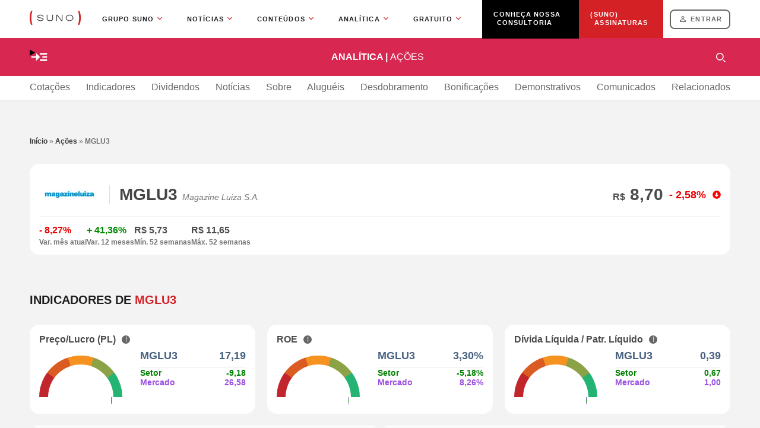

--- FILE ---
content_type: text/html;charset=UTF-8
request_url: https://www.suno.com.br/analitica/acoes/MGLU3/
body_size: 33593
content:
<!DOCTYPE html>
<html lang="pt-BR">
	<head>
				<!-- Fonts (crítico para LCP - carregam no início) -->
		<link rel="preconnect" href="https://fonts.googleapis.com" crossorigin>
		<link rel="preconnect" href="https://fonts.gstatic.com" crossorigin>

		<!-- CDN de imagens e assets (crítico para LCP) -->
		<link rel="preconnect" href="https://files.sunoresearch.com.br" crossorigin>

		<!-- CDN de bibliotecas JavaScript (jQuery - crítico para INP) -->
		<link rel="preconnect" href="https://cdnjs.cloudflare.com" crossorigin>
		<link rel="preconnect" href="https://cdn.jsdelivr.net" crossorigin>

		<!-- Google Tag Manager e Google Ads (crítico para tracking e monetização) -->
		<link rel="preconnect" href="https://www.googletagmanager.com" crossorigin>
		<link rel="preconnect" href="https://securepubads.g.doubleclick.net" crossorigin>

		<!-- YouTube (para embeds - pode ser crítico se usado acima da dobra) -->
		<link rel="preconnect" href="https://www.youtube.com" crossorigin>
		<link rel="dns-prefetch" href="https://img.youtube.com">

		<!-- Facebook (para compartilhamento - não crítico, mas usado frequentemente) -->
		<link rel="preconnect" href="https://connect.facebook.net" crossorigin>

		<!-- Outros recursos (não críticos - apenas dns-prefetch) -->
		<link rel="dns-prefetch" href="https://dev.visualwebsiteoptimizer.com">
		<link rel="dns-prefetch" href="https://tag.curiosidadesdigitais.com">

		
		
		
		
		
		
		<meta http-equiv="Content-Type" content="text/html; charset=UTF-8" />
		<meta name="viewport" content="width=device-width, initial-scale=1.0"/>
		<link rel="profile" href="https://gmpg.org/xfn/11" />
		<link rel="pingback" href="https://www.suno.com.br/analitica/xmlrpc.php" />
		<script>
			const onErrorImage = (image, ticker) => {
				image.onerror = "";
				image.src = `data:image/svg+xml;charset=utf-8,<svg xmlns="http://www.w3.org/2000/svg" width="150" height="100"><text x="75" y="60" font-family="Arial" font-size="32" text-anchor="middle">${ticker}</text></svg>`;
				image.srcset = '';
				image.style.objectFit = 'contain';
				return true;
			}

			const onErrorNews = (image) => {
				image.onerror = "";
				image.src = 'https://www.suno.com.br/analitica/wp-content/themes/suno-analytics/resources/images/suno-noticias.jpg';
				image.srcset = '';
				image.style.objectFit = 'cover';
				return true;
			}
		</script>

		<meta name='robots' content='index, follow, max-image-preview:large, max-snippet:-1, max-video-preview:-1' />

<!-- Checkout Cookie ID -->
<link rel="preload" as="script" href="https://www.suno.com.br/analitica/wp-content/plugins/suno-checkoutcookie/assets/js/frontend.js" /><script type="text/javascript" src="https://www.suno.com.br/analitica/wp-content/plugins/suno-checkoutcookie/assets/js/frontend.js"></script>
<!-- Google Tag Manager for WordPress by gtm4wp.com -->
<script data-cfasync="false" data-pagespeed-no-defer>
	var gtm4wp_datalayer_name = "dataLayer";
	var dataLayer = dataLayer || [];
</script>
<!-- End Google Tag Manager for WordPress by gtm4wp.com --><!-- Critical CSS for mobile version --><style>*{margin:0;padding:0}html{color:var(--color-txt);scroll-behavior:smooth;scroll-padding-top:20%}html body{display:-webkit-box;display:-ms-flexbox;display:flex;-webkit-box-orient:vertical;-webkit-box-direction:normal;background-color:var(--background-color);-ms-flex-direction:column;flex-direction:column;font-family:Arial,Helvetica,sans-serif}@media screen and (max-width:1220px){html body{overflow-x:hidden}}::-webkit-input-placeholder{font-family:Arial,Helvetica,sans-serif}::-moz-placeholder{font-family:Arial,Helvetica,sans-serif}:-ms-input-placeholder{font-family:Arial,Helvetica,sans-serif}::-ms-input-placeholder{font-family:Arial,Helvetica,sans-serif}::placeholder{font-family:Arial,Helvetica,sans-serif}img{max-width:100%}.wrapper{-webkit-box-sizing:border-box;box-sizing:border-box;margin-left:auto;margin-right:auto;max-width:1420px;position:relative;width:100%}@media screen and (max-width:1599px){.wrapper{max-width:1180px}}@media screen and (max-width:1599px) and (max-width:1220px){.wrapper{padding-left:16px;padding-right:16px}}.hide{background-color:#000!important;color:#fff!important;display:none!important}.globalHeaderSuno{z-index:3}:root{--color-anl:#d82751;--suno-red:#d42126;--color-txt:#4b4b4b;--color-txt2:#999;--color-txt3:#999;--color-txt4:#ccc;--color-txt5:#4c4c4c;--color-txt6:#212121;--color-txt7:#ddd;--color-txt8:#666;--color-txt-wtw:#fff;--color-txt-on-black:#797979;--background-color:#f3f3f3;--background-color2:#fff;--background-color-dark:#000;--background-color-funds-opacity:#00c0f51a;--loading-grey:#ededed}.menuAnaliticaHeader{background-color:var(--color-anl);color:#fff;isolation:isolate;padding:16px 0;position:sticky;text-transform:uppercase;top:0;z-index:2}.menuAnaliticaHeader__content{display:-webkit-box;display:-ms-flexbox;display:flex;-webkit-box-align:center;-ms-flex-align:center;align-items:center;-webkit-box-pack:justify;-ms-flex-pack:justify;justify-content:space-between}.menuAnaliticaHeader__content__subMenu{position:relative}.menuAnaliticaHeader__content__subMenu summary{background-image:url("data:image/svg+xml;charset=utf-8,<svg xmlns=\"http://www.w3.org/2000/svg\" width=\"32\" height=\"32\" fill=\"currentColor\" stroke=\"currentColor\" stroke-width=\"0\" viewBox=\"0 0 24 24\"><path fill=\"none\" stroke=\"none\" d=\"M0 0h24v24H0z\"/><path stroke=\"none\" d=\"M13 7h9v2h-9zm0 8h9v2h-9zm3-4h6v2h-6zm-3 1L8 7v4H2v2h6v4z\"/></svg>");background-position:50%;display:block;-webkit-filter:invert(100%);filter:invert(100%);height:32px;width:32px}.menuAnaliticaHeader__content__subMenu ul{background-color:#d72650;display:-webkit-box;display:-ms-flexbox;display:flex;left:0;position:absolute;top:48px;-webkit-box-orient:vertical;-webkit-box-direction:normal;-ms-flex-direction:column;flex-direction:column;padding:16px;width:-webkit-max-content;width:-moz-max-content;width:max-content;z-index:2}@media screen and (max-width:1220px){.menuAnaliticaHeader__content__subMenu ul{left:-16px}}.menuAnaliticaHeader__content__subMenu ul li{list-style:none;padding:10px 0}.menuAnaliticaHeader__content__subMenu ul li::-webkit-details-marker{content:"";display:none}.menuAnaliticaHeader__content__subMenu ul li:last-of-type{margin-bottom:0}.menuAnaliticaHeader__content__subMenu ul li a{color:#fff;display:block;font-size:12px;font-weight:700;line-height:15px;text-decoration:none;text-transform:none;width:100%}.menuAnaliticaHeader__content__subMenu ul li ul{padding:0;position:unset;width:100%}.menuAnaliticaHeader__content__subMenu ul li ul li{border:none;-webkit-box-sizing:border-box;box-sizing:border-box;display:-webkit-box;display:-ms-flexbox;display:flex;padding:20px 0 0;position:relative}.menuAnaliticaHeader__content__subMenu ul li ul li:before{background-image:url("data:image/svg+xml;charset=utf-8,%3Csvg xmlns=%27http://www.w3.org/2000/svg%27 fill=%27none%27 viewBox=%270 0 14 14%27%3E%3Cpath fill=%27%23FFF%27 d=%27M9.071 4.586v3.238H2.17V.311H.169v9.514l8.902.007v3.239l4.243-4.243z%27/%3E%3C/svg%3E");background-repeat:no-repeat;content:"";display:-webkit-box;display:-ms-flexbox;display:flex;height:14px;margin:0 5px;width:14px}.menuAnaliticaHeader__content__title{color:#fff;text-decoration:none}.menuAnaliticaHeader__content__title b{font-size:16px;line-height:32px}.menuAnaliticaHeader__content__title b span{font-weight:400;text-transform:none;text-transform:uppercase}.menuAnaliticaHeader__content__search{display:-webkit-box;display:-ms-flexbox;display:flex;margin-left:8px}.menuAnaliticaHeader__content__search input[type=checkbox]{display:none}.menuAnaliticaHeader__content__search .modal-background{background-color:rgba(0,0,0,.8);display:none;height:100%;left:0;position:fixed;top:0;width:100%;z-index:9998}.menuAnaliticaHeader__content__search .modal{-webkit-box-sizing:border-box;box-sizing:border-box;display:none;left:0;margin:auto;max-width:680px;position:fixed;right:0;top:140px;width:100%;z-index:9999}.menuAnaliticaHeader__content__search .modal>.wrapper *{outline:none}.menuAnaliticaHeader__content__search .example-label{display:-webkit-box;display:-ms-flexbox;display:flex;position:relative;top:1px;-webkit-box-align:center;-ms-flex-align:center;align-items:center;background-image:url("data:image/svg+xml;charset=utf-8,%3Csvg xmlns=%27http://www.w3.org/2000/svg%27 fill=%27%23fff%27 viewBox=%270 0 24 24%27%3E%3Cpath fill-rule=%27evenodd%27 d=%27M24 22.303 22.303 24l-5.091-5.09 1.696-1.699zM9.6 16.8c-3.97 0-7.2-3.23-7.2-7.2s3.23-7.2 7.2-7.2 7.2 3.23 7.2 7.2-3.23 7.2-7.2 7.2M9.6 0C4.298 0 0 4.298 0 9.6s4.298 9.6 9.6 9.6 9.6-4.299 9.6-9.6S14.902 0 9.6 0%27 clip-rule=%27evenodd%27/%3E%3C/svg%3E");background-position-x:center;background-position-y:center;background-repeat:no-repeat;background-size:16px;border-radius:50px;-webkit-box-sizing:border-box;box-sizing:border-box;color:var(--color-txt);font-size:14px;font-style:normal;font-weight:700;height:32px;text-decoration:none;text-transform:uppercase;width:-webkit-max-content;width:-moz-max-content;width:max-content;width:32px}.menuAnaliticaHeader__content__search__form{background-color:#fff;background-image:url("data:image/svg+xml;charset=utf-8,%3Csvg xmlns=%27http://www.w3.org/2000/svg%27 fill=%27none%27 viewBox=%270 0 24 24%27%3E%3Cpath fill=%27%234B4B4B%27 d=%27M8.5 14h.79l.28-.27A6.47 6.47 0 0 1 8 9.5a6.5 6.5 0 1 1 6.5 6.5c-1.61 0-3.09-.59-4.23-1.57l-.27.28v.79l-5 4.99L3.51 19zm6 0c2.49 0 4.5-2.01 4.5-4.5S16.99 5 14.5 5 10 7.01 10 9.5s2.01 4.5 4.5 4.5%27/%3E%3C/svg%3E");background-position-x:21px;background-position-y:center;background-repeat:no-repeat;background-size:24px;border-radius:100px;-webkit-box-sizing:border-box;box-sizing:border-box;margin:0 auto;max-width:680px;padding:0 61px;position:relative;width:100%;z-index:2}.menuAnaliticaHeader__content__search__form__field{background:transparent;border:none;-webkit-box-sizing:border-box;box-sizing:border-box;color:var(--color-txt);font-size:18px;padding:19px 0;width:100%}.menuAnaliticaHeader__content__search__form__field::-webkit-input-placeholder{color:var(--color-txt2);font-size:14px;opacity:.8}.menuAnaliticaHeader__content__search__form__field::-moz-placeholder{color:var(--color-txt2);font-size:14px;opacity:.8}.menuAnaliticaHeader__content__search__form__field:-ms-input-placeholder{color:var(--color-txt2);font-size:14px;opacity:.8}.menuAnaliticaHeader__content__search__form__field::-ms-input-placeholder{color:var(--color-txt2);font-size:14px;opacity:.8}.menuAnaliticaHeader__content__search__form .modalClose{background-image:url("data:image/svg+xml;charset=utf-8,%3Csvg xmlns=%27http://www.w3.org/2000/svg%27 fill=%27none%27 viewBox=%270 0 24 24%27%3E%3Cpath fill=%27%234B4B4B%27 d=%27M19 6.41 17.59 5 12 10.59 6.41 5 5 6.41 10.59 12 5 17.59 6.41 19 12 13.41 17.59 19 19 17.59 13.41 12z%27/%3E%3C/svg%3E");bottom:0;height:24px;margin:auto;position:absolute;right:16px;top:0;width:24px}.menuAnaliticaHeader__content__search__results{background-color:#fff;border:16px solid #fff;border-radius:0 0 16px 16px;border-right:none;color:var(--color-txt);display:none;font-size:14px;height:300px;overflow-y:auto;padding:unset;padding-right:16px;scrollbar-width:thin;width:calc(100% - 32px)}.singleChart__header__title{display:-webkit-box;display:-ms-flexbox;display:flex}.singleChart__header__title{font-size:16px;font-weight:700;gap:5px;position:relative}.singleTitle{color:#1e1e1e;display:block;font-size:20px;font-weight:800;line-height:24px;margin-bottom:30px;text-transform:uppercase}.singleTitle strong{color:var(--suno-red)}#breadcrumbs{display:-webkit-box;display:-ms-flexbox;display:flex;-webkit-box-pack:start;-ms-flex-pack:start;justify-content:flex-start;margin-bottom:32px;text-align:left;width:100%}#breadcrumbs.single a{color:#3d3d3d}#breadcrumbs.single .breadcrumb_last,#breadcrumbs.single span{color:#6e6e6e}#breadcrumbs a{color:#4b4b4b;font-size:12px;font-weight:700;line-height:12px;text-decoration:none}#breadcrumbs span{color:#757575;font-size:12px;font-weight:500;line-height:12px}#breadcrumbs .breadcrumb_last{color:#757575;font-weight:700;position:relative}.titleWithTooltip{display:grid;gap:0 10px;grid-template-columns:1fr 14px;position:relative;-webkit-box-align:center;-ms-flex-align:center;align-items:center;width:-webkit-max-content;width:-moz-max-content;width:max-content}.titleWithTooltip span{font-size:inherit}.titleWithTooltip--gaugeTitle{grid-area:1/1/2/3}.titleWithTooltip__button{display:block;height:14px;position:relative;width:14px}.titleWithTooltip__button:before{background-color:#666;border-radius:50%;color:#f1f1f1;content:"!";display:block;font-size:12px;height:14px;right:0;text-align:center;top:0;width:14px}.titleWithTooltip__button:after{border-bottom:8px solid #4c4c4c;border-left:8px solid transparent;border-right:8px solid transparent;bottom:-16px;content:"";display:none;left:0;margin:0 auto;position:absolute}.titleWithTooltip__content{grid-area:2/1/3/3;position:relative}.titleWithTooltip__content input[type=checkbox]{display:none}.titleWithTooltip__content__text{background-color:#4c4c4c;border-radius:8px;color:#f1f1f1;display:none;max-width:284px;padding:10px;position:absolute;top:13px;width:-webkit-max-content;width:-moz-max-content;width:max-content;z-index:1}.titleWithTooltip__content__text--gauge{max-width:337px}@media screen and (max-width:1220px){.titleWithTooltip__content__text--gauge{max-width:285px}}.titleWithTooltip__content__text p{font-size:12px;margin-bottom:10px}.titleWithTooltip__content__text p:last-of-type{margin-bottom:0}.menuAnchor{background-color:#fff;-webkit-box-shadow:0 0 8px rgba(0,0,0,.04);box-shadow:0 0 8px rgba(0,0,0,.04);display:-webkit-box;display:-ms-flexbox;display:flex;height:40px;margin-bottom:64px;-webkit-box-align:center;-ms-flex-align:center;align-items:center;position:sticky;top:64px;z-index:1}@media screen and (max-width:760px){.menuAnchor{margin-bottom:32px}}.menuAnchor__container{overflow-x:auto;scrollbar-width:thin}.menuAnchor__container ul{display:-webkit-box;display:-ms-flexbox;display:flex;-webkit-box-pack:justify;-ms-flex-pack:justify;gap:20px;justify-content:space-between;min-width:100%;width:-webkit-max-content;width:-moz-max-content;width:max-content}.menuAnchor__container ul li{list-style:none}.menuAnchor__container ul li a{border-bottom:2px solid transparent;color:#666;display:block;font-weight:500;line-height:38px;text-decoration:none}@media screen and (max-width:760px){.menuAnchor__container ul li:last-of-type{padding-right:20px}}.singleHeader{background-color:var(--background-color2);border-radius:16px;-webkit-box-sizing:border-box;box-sizing:border-box;display:block;display:-webkit-box;display:-ms-flexbox;display:flex;height:100%;margin-bottom:64px;padding:16px;width:100%;-webkit-box-orient:vertical;-webkit-box-direction:normal;-ms-flex-direction:column;flex-direction:column;-webkit-box-pack:justify;-ms-flex-pack:justify;justify-content:space-between}@media screen and (max-width:760px){.singleHeader{margin-bottom:32px}}.singleHeader__container{display:-webkit-box;display:-ms-flexbox;display:flex;height:32px;margin:20px 0 0;width:100%;-webkit-box-align:center;-ms-flex-align:center;align-items:center;gap:40px;position:relative}.singleHeader__container:last-of-type{border-top:1px solid #f2f2f2;padding-top:16px}@media screen and (max-width:760px){.singleHeader__container:last-of-type{padding-top:8px}.singleHeader__container{gap:10px}.singleHeader__container:last-of-type{-ms-flex-wrap:wrap;flex-wrap:wrap;height:unset}}.singleHeader__title{border-left:1px solid #ddd;display:-webkit-box;display:-ms-flexbox;display:flex;font-size:28px;height:32px;line-height:32px;margin:0 16px 0 118px;z-index:0;-webkit-box-align:baseline;-ms-flex-align:baseline;align-items:baseline;width:50%}@media screen and (max-width:760px){.singleHeader__title{-webkit-box-orient:vertical;-webkit-box-direction:normal;-ms-flex-direction:column;flex-direction:column;height:auto;line-height:24px}}.singleHeader__title__ticker{color:#464545;display:block;font-size:28px;font-weight:700;margin:0;padding-left:16px}@media screen and (max-width:760px){.singleHeader__title__ticker{font-size:18px}}.singleHeader__title__name{color:#757575;display:block;display:-webkit-box;font-size:14px;font-style:italic;font-weight:400;overflow:hidden;padding-left:8px;text-overflow:ellipsis;text-transform:capitalize;-webkit-line-clamp:1;-webkit-box-orient:vertical}@media screen and (max-width:760px){.singleHeader__title__name{padding-left:16px}}.singleHeader__title__img{border-radius:8px;height:68px;left:0;position:absolute;top:-20px;width:102px}.singleHeader__price{display:-webkit-box;display:-ms-flexbox;display:flex;-webkit-box-pack:end;-ms-flex-pack:end;justify-content:flex-end;-webkit-box-align:center;-ms-flex-align:center;align-items:center;width:50%}@media screen and (max-width:760px){.singleHeader__price{-webkit-box-orient:vertical;-webkit-box-direction:normal;-ms-flex-direction:column;flex-direction:column;-webkit-box-align:end;-ms-flex-align:end;align-items:flex-end}}.singleHeader__price span:first-of-type{font-size:28px;font-weight:700}@media screen and (max-width:760px){.singleHeader__price span:first-of-type{font-size:18px}}.singleHeader__price span:first-of-type i{font-size:16px;font-style:normal}@media screen and (max-width:760px){.singleHeader__price span:first-of-type i{font-size:13px}}.singleHeader__price span:last-of-type{font-size:18px;font-weight:700;margin:0 25px 0 10px;position:relative}@media screen and (max-width:760px){.singleHeader__price span:last-of-type{font-size:13px;margin:0}}.singleHeader__price span:last-of-type:before{bottom:0;content:"";height:14px;margin:auto 0;position:absolute;right:-25px;top:0;width:14px}.singleHeader__price__high{color:#008a00}.singleHeader__price__high:before{background-image:url("data:image/svg+xml;charset=utf-8,%3Csvg xmlns=%27http://www.w3.org/2000/svg%27 width=%2714%27 height=%2714%27 fill=%27currentColor%27 stroke=%27currentColor%27 stroke-width=%270%27 class=%27d-none d-md-block%27 color=%27%2300a000%27 viewBox=%270 0 512 512%27%3E%3Cpath stroke=%27none%27 d=%27M8 256C8 119 119 8 256 8s248 111 248 248-111 248-248 248S8 393 8 256m292 116V256h70.9c10.7 0 16.1-13 8.5-20.5L264.5 121.2c-4.7-4.7-12.2-4.7-16.9 0l-115 114.3c-7.6 7.6-2.2 20.5 8.5 20.5H212v116c0 6.6 5.4 12 12 12h64c6.6 0 12-5.4 12-12%27/%3E%3C/svg%3E")}@media screen and (max-width:760px){.singleHeader__price__high:before{background-image:unset;left:-10px!important;top:-1px!important}}.singleHeader__price__down{color:#eb0000}.singleHeader__price__down:before{background-image:url("data:image/svg+xml;charset=utf-8,%3Csvg xmlns=%27http://www.w3.org/2000/svg%27 width=%2714%27 height=%2714%27 fill=%27currentColor%27 stroke=%27currentColor%27 stroke-width=%270%27 class=%27d-none d-md-block%27 color=%27%23FD0000%27 viewBox=%270 0 512 512%27%3E%3Cpath stroke=%27none%27 d=%27M504 256c0 137-111 248-248 248S8 393 8 256 119 8 256 8s248 111 248 248M212 140v116h-70.9c-10.7 0-16.1 13-8.5 20.5l114.9 114.3c4.7 4.7 12.2 4.7 16.9 0l114.9-114.3c7.6-7.6 2.2-20.5-8.5-20.5H300V140c0-6.6-5.4-12-12-12h-64c-6.6 0-12 5.4-12 12%27/%3E%3C/svg%3E")}@media screen and (max-width:760px){.singleHeader__price__down:before{background-image:unset;left:-10px!important;top:-1px!important}}.singleHeader__values{display:-webkit-box;display:-ms-flexbox;display:flex;-webkit-box-orient:vertical;-webkit-box-direction:normal;-ms-flex-direction:column;flex-direction:column}@media screen and (max-width:760px){.singleHeader__values{border-bottom:1px solid #f2f2f2;-webkit-box-sizing:border-box;box-sizing:border-box;padding:10px 0;width:calc(50% - 5px)}}.singleHeader__values span:first-of-type{font-size:16px;font-weight:600;margin-bottom:4px;opacity:1}.singleHeader__values span:last-of-type{color:#757575;font-size:12px;font-weight:600}.valuation__charts{display:grid;gap:20px;grid-template-columns:repeat(3,1fr);margin-bottom:20px;width:100%}@media screen and (max-width:1220px){.valuation__charts{grid-template-columns:repeat(1,1fr)}}.valuation__charts__card{background-color:var(--background-color2);border-radius:16px;-webkit-box-sizing:border-box;box-sizing:border-box;display:block;display:grid;grid-template-columns:150px 1fr;height:100%;overflow:hidden;padding:16px;width:100%;grid-column-gap:20px}.valuation__charts__card .valuation__title{grid-area:1/1/2/3}.valuation__charts__card__container{height:100px;overflow:hidden;width:150px}@media screen and (max-width:1220px){.valuation__charts__card__container{height:120px}}.valuation__charts__card__container__chart{--c1:#c1262c;--c2:#db5c23;--c3:#f69220;--c4:#8ba247;--c5:#23b473;background:radial-gradient(#fff 0 0) content-box,conic-gradient(from -90deg,var(--c1) 36deg,var(--c2) 0 72deg,var(--c3) 0 108deg,var(--c4) 0 144deg,var(--c5) 0 180deg,rgba(0,0,0,0) 0);border-radius:50%;height:110px;margin-top:18px;overflow:hidden;padding:15px;position:relative;width:110px}.valuation__charts__card__container__chart__needle-1,.valuation__charts__card__container__chart__needle-2,.valuation__charts__card__container__chart__needle-3{border-radius:50%;height:15px;left:50%;padding:44px;position:absolute;rotate:calc(cos(var(--score) * 180deg / 100)*-90deg);top:50%;translate:-50% -50%;width:15px}.valuation__charts__card__container__chart__needle-1{background:conic-gradient(from 175deg at 50% 55%,transparent 2deg,#476180 3deg 7deg,transparent 8deg 10deg,rgba(0,0,0,0) 0) 0 -58px no-repeat,radial-gradient(#a059e3 0 50%,#ccc 51%) content-box}.valuation__charts__card__container__chart__needle-2{background:conic-gradient(from 175deg at 50% 55%,transparent 2deg,green 3deg 7deg,transparent 8deg 10deg,rgba(0,0,0,0) 0) 0 -52px no-repeat,radial-gradient(#a059e3 0 50%,#ccc 51%) content-box}.valuation__charts__card__container__chart__needle-3{background:conic-gradient(from 175deg at 50% 55%,transparent 2deg,#9b51e1 3deg 7deg,transparent 8deg 10deg,rgba(0,0,0,0) 0) 0 -48px no-repeat,radial-gradient(#a059e3 0 50%,#ccc 51%) content-box}.valuation__charts__card__info{height:100%;width:100%}.valuation__charts__card__info ul{display:-webkit-box;display:-ms-flexbox;display:flex;-webkit-box-orient:vertical;-webkit-box-direction:normal;-ms-flex-direction:column;flex-direction:column;gap:10px}.valuation__charts__card__info ul li{display:-webkit-box;display:-ms-flexbox;display:flex;list-style:none;-webkit-box-pack:justify;-ms-flex-pack:justify;justify-content:space-between}.valuation__charts__card__info ul li:first-child{border-bottom:2px solid #f5f5f5;color:#476180;font-size:18px;font-weight:700;padding:8px 0}.valuation__charts__card__info ul li:nth-child(2){color:green;font-size:14px;font-weight:600}.valuation__charts__card__info ul li:nth-child(3){color:#9b51e1;font-size:14px;font-weight:600}.valuation__content__info__formula{color:#464545;display:-webkit-box;display:-ms-flexbox;display:flex;font-size:12px;font-weight:400;grid-area:2/1/3/4;text-align:left;width:100%;-webkit-box-align:left;-ms-flex-align:left;align-items:left;-webkit-box-pack:left;-ms-flex-pack:left;font-weight:700;justify-content:left;-webkit-transform:scale(.8);-ms-transform:scale(.8);transform:scale(.8);-webkit-transform-origin:left;-ms-transform-origin:left;transform-origin:left}.valuation--fiis .othersIndicatorsFiis{grid-area:1/2/3/4}@media screen and (max-width:1220px){.valuation--fiis .othersIndicatorsFiis{grid-area:unset}}@media screen and (max-width:1220px){.rent__grid__values:last-child{border:1px solid #f1f1f1;grid-area:3/1/5/4}}@media screen and (max-width:1220px) and (max-width:760px){.rent__grid__values:last-child{grid-area:4/1/5/3}}</style>
<link rel='preload' href='https://www.suno.com.br/analitica/wp-content/themes/suno-analytics/dist/styles/single-acoes.min.css' as='style' onload="this.onload=null;this.rel='stylesheet'" />
	<!-- This site is optimized with the Yoast SEO plugin v23.9 - https://yoast.com/wordpress/plugins/seo/ -->
	<title>MGLU3 - MAGAZINE LUIZA S.A. - Cotações e Preços Hoje - Suno Analítica</title>
	<meta name="description" content="MGLU3 - Veja gráficos, indicadores, cotações, resultados, notícias e demais informações - Suno Analítica - Cotações. Dividendos. Notícias." />
	<link rel="canonical" href="https://www.suno.com.br/analitica/acoes/mglu3/" />
	<meta property="og:locale" content="pt_BR" />
	<meta property="og:type" content="article" />
	<meta property="og:title" content="MGLU3 - MAGAZINE LUIZA S.A. - Cotações e Preços Hoje - Suno Analítica" />
	<meta property="og:description" content="MGLU3 - Veja gráficos, indicadores, cotações, resultados, notícias e demais informações - Suno Analítica - Cotações. Dividendos. Notícias." />
	<meta property="og:url" content="https://www.suno.com.br/analitica/acoes/mglu3/" />
	<meta property="og:site_name" content="Suno Analítica" />
	<meta property="article:modified_time" content="2026-01-13T15:54:18+00:00" />
	<meta name="twitter:card" content="summary_large_image" />
	<script type="application/ld+json" class="yoast-schema-graph">{"@context":"https://schema.org","@graph":[{"@type":"WebPage","@id":"https://www.suno.com.br/analitica/acoes/mglu3/","url":"https://www.suno.com.br/analitica/acoes/mglu3/","name":"MGLU3 - MAGAZINE LUIZA S.A. - Cotações e Preços Hoje - Suno Analítica","isPartOf":{"@id":"https://www.suno.com.br/analitica/#website"},"datePublished":"2024-05-14T17:55:15+00:00","dateModified":"2026-01-13T15:54:18+00:00","description":"MGLU3 - Veja gráficos, indicadores, cotações, resultados, notícias e demais informações - Suno Analítica - Cotações. Dividendos. Notícias.","breadcrumb":{"@id":"https://www.suno.com.br/analitica/acoes/mglu3/#breadcrumb"},"inLanguage":"pt-BR","potentialAction":[{"@type":"ReadAction","target":["https://www.suno.com.br/analitica/acoes/mglu3/"]}]},{"@type":"BreadcrumbList","@id":"https://www.suno.com.br/analitica/acoes/mglu3/#breadcrumb","itemListElement":[{"@type":"ListItem","position":1,"name":"Início","item":"https://www.suno.com.br/analitica"},{"@type":"ListItem","position":2,"name":"Ações","item":"https://www.suno.com.br/analitica/acoes/"},{"@type":"ListItem","position":3,"name":"MGLU3"}]},{"@type":"WebSite","@id":"https://www.suno.com.br/analitica/#website","url":"https://www.suno.com.br/analitica/","name":"Suno Analítica","description":"","publisher":{"@id":"https://www.suno.com.br/analitica/#organization"},"potentialAction":[{"@type":"SearchAction","target":{"@type":"EntryPoint","urlTemplate":"https://www.suno.com.br/analitica/?s={search_term_string}"},"query-input":{"@type":"PropertyValueSpecification","valueRequired":true,"valueName":"search_term_string"}}],"inLanguage":"pt-BR"},{"@type":"Organization","@id":"https://www.suno.com.br/analitica/#organization","name":"Suno Analítica","alternateName":"Suno Analítica","url":"https://www.suno.com.br/analitica/","logo":{"@type":"ImageObject","inLanguage":"pt-BR","@id":"https://www.suno.com.br/analitica/#/schema/logo/image/","url":"https://files.sunoresearch.com.br/suno-analytics-wp/uploads/2024/06/logo.png","contentUrl":"https://files.sunoresearch.com.br/suno-analytics-wp/uploads/2024/06/logo.png","width":1024,"height":1024,"caption":"Suno Analítica"},"image":{"@id":"https://www.suno.com.br/analitica/#/schema/logo/image/"}}]}</script>
	<!-- / Yoast SEO plugin. -->


<link rel='dns-prefetch' href='//cdnjs.cloudflare.com' />
<link rel='dns-prefetch' href='//www.suno.com.br' />
<link rel='dns-prefetch' href='//files.sunoresearch.com.br' />
<link rel="alternate" type="application/rss+xml" title="Feed para Suno Analítica &raquo;" href="https://www.suno.com.br/analitica/feed/" />
<link rel="alternate" type="application/rss+xml" title="Feed de comentários para Suno Analítica &raquo;" href="https://www.suno.com.br/analitica/comments/feed/" />
<link rel="shortcut icon" href="" />
<script type="text/javascript">
/* <![CDATA[ */
window._wpemojiSettings = {"baseUrl":"https:\/\/s.w.org\/images\/core\/emoji\/15.0.3\/72x72\/","ext":".png","svgUrl":"https:\/\/s.w.org\/images\/core\/emoji\/15.0.3\/svg\/","svgExt":".svg","source":{"concatemoji":"https:\/\/www.suno.com.br\/analitica\/wp-includes\/js\/wp-emoji-release.min.js?ver=6.6.2"}};
/*! This file is auto-generated */
!function(i,n){var o,s,e;function c(e){try{var t={supportTests:e,timestamp:(new Date).valueOf()};sessionStorage.setItem(o,JSON.stringify(t))}catch(e){}}function p(e,t,n){e.clearRect(0,0,e.canvas.width,e.canvas.height),e.fillText(t,0,0);var t=new Uint32Array(e.getImageData(0,0,e.canvas.width,e.canvas.height).data),r=(e.clearRect(0,0,e.canvas.width,e.canvas.height),e.fillText(n,0,0),new Uint32Array(e.getImageData(0,0,e.canvas.width,e.canvas.height).data));return t.every(function(e,t){return e===r[t]})}function u(e,t,n){switch(t){case"flag":return n(e,"\ud83c\udff3\ufe0f\u200d\u26a7\ufe0f","\ud83c\udff3\ufe0f\u200b\u26a7\ufe0f")?!1:!n(e,"\ud83c\uddfa\ud83c\uddf3","\ud83c\uddfa\u200b\ud83c\uddf3")&&!n(e,"\ud83c\udff4\udb40\udc67\udb40\udc62\udb40\udc65\udb40\udc6e\udb40\udc67\udb40\udc7f","\ud83c\udff4\u200b\udb40\udc67\u200b\udb40\udc62\u200b\udb40\udc65\u200b\udb40\udc6e\u200b\udb40\udc67\u200b\udb40\udc7f");case"emoji":return!n(e,"\ud83d\udc26\u200d\u2b1b","\ud83d\udc26\u200b\u2b1b")}return!1}function f(e,t,n){var r="undefined"!=typeof WorkerGlobalScope&&self instanceof WorkerGlobalScope?new OffscreenCanvas(300,150):i.createElement("canvas"),a=r.getContext("2d",{willReadFrequently:!0}),o=(a.textBaseline="top",a.font="600 32px Arial",{});return e.forEach(function(e){o[e]=t(a,e,n)}),o}function t(e){var t=i.createElement("script");t.src=e,t.defer=!0,i.head.appendChild(t)}"undefined"!=typeof Promise&&(o="wpEmojiSettingsSupports",s=["flag","emoji"],n.supports={everything:!0,everythingExceptFlag:!0},e=new Promise(function(e){i.addEventListener("DOMContentLoaded",e,{once:!0})}),new Promise(function(t){var n=function(){try{var e=JSON.parse(sessionStorage.getItem(o));if("object"==typeof e&&"number"==typeof e.timestamp&&(new Date).valueOf()<e.timestamp+604800&&"object"==typeof e.supportTests)return e.supportTests}catch(e){}return null}();if(!n){if("undefined"!=typeof Worker&&"undefined"!=typeof OffscreenCanvas&&"undefined"!=typeof URL&&URL.createObjectURL&&"undefined"!=typeof Blob)try{var e="postMessage("+f.toString()+"("+[JSON.stringify(s),u.toString(),p.toString()].join(",")+"));",r=new Blob([e],{type:"text/javascript"}),a=new Worker(URL.createObjectURL(r),{name:"wpTestEmojiSupports"});return void(a.onmessage=function(e){c(n=e.data),a.terminate(),t(n)})}catch(e){}c(n=f(s,u,p))}t(n)}).then(function(e){for(var t in e)n.supports[t]=e[t],n.supports.everything=n.supports.everything&&n.supports[t],"flag"!==t&&(n.supports.everythingExceptFlag=n.supports.everythingExceptFlag&&n.supports[t]);n.supports.everythingExceptFlag=n.supports.everythingExceptFlag&&!n.supports.flag,n.DOMReady=!1,n.readyCallback=function(){n.DOMReady=!0}}).then(function(){return e}).then(function(){var e;n.supports.everything||(n.readyCallback(),(e=n.source||{}).concatemoji?t(e.concatemoji):e.wpemoji&&e.twemoji&&(t(e.twemoji),t(e.wpemoji)))}))}((window,document),window._wpemojiSettings);
/* ]]> */
</script>
<style id='wp-emoji-styles-inline-css' type='text/css'>

	img.wp-smiley, img.emoji {
		display: inline !important;
		border: none !important;
		box-shadow: none !important;
		height: 1em !important;
		width: 1em !important;
		margin: 0 0.07em !important;
		vertical-align: -0.1em !important;
		background: none !important;
		padding: 0 !important;
	}
</style>
<script type="text/javascript" defer src="https://cdnjs.cloudflare.com/ajax/libs/jquery/3.6.1/jquery.min.js?ver=3.6.1.1" id="jquery-js"></script>
<link rel="https://api.w.org/" href="https://www.suno.com.br/analitica/wp-json/" /><link rel="alternate" title="JSON" type="application/json" href="https://www.suno.com.br/analitica/wp-json/wp/v2/acao/2175" /><link rel="EditURI" type="application/rsd+xml" title="RSD" href="https://www.suno.com.br/analitica/xmlrpc.php?rsd" />
<meta name="generator" content="WordPress 6.6.2" />
<link rel='shortlink' href='https://www.suno.com.br/analitica/?p=2175' />
<link rel="alternate" title="oEmbed (JSON)" type="application/json+oembed" href="https://www.suno.com.br/analitica/wp-json/oembed/1.0/embed?url=https%3A%2F%2Fwww.suno.com.br%2Fanalitica%2Facoes%2Fmglu3%2F" />
<link rel="alternate" title="oEmbed (XML)" type="text/xml+oembed" href="https://www.suno.com.br/analitica/wp-json/oembed/1.0/embed?url=https%3A%2F%2Fwww.suno.com.br%2Fanalitica%2Facoes%2Fmglu3%2F&#038;format=xml" />
<meta name="generator" content="performance-lab 3.9.0; plugins: speculation-rules, webp-uploads">
<!-- Suno Menus Critical -->
<style type="text/css">*{padding:0;margin:0}body,html{height:100%}.sunoMenusWrapper{width:100%;margin-right:auto;margin-left:auto;max-width:1420px}@media screen and (max-width:1599px){.sunoMenusWrapper{max-width:1180px;padding-left:16px;padding-right:16px;box-sizing:border-box}}@media screen and (min-width:1221px){.globalHeaderMenu>li:last-of-type{display:flex!important;justify-content:center!important;align-items:center!important;position:absolute;right:-417px}.globalHeaderMenu>li:last-of-type a{top:15px;color:#fff;font-weight:900;text-indent:0;position:relative;background-color:#d42126;display:flex;justify-content:center;align-items:center;width:142px;height:51px!important;padding:14px 0 0!important}.globalHeaderMenu>li:last-of-type a:after{display:none}.globalHeaderMenu>li:last-of-type a:before{content:"(SUNO)";position:absolute;top:19px;left:19px;font-weight:bolder;color:#fff}}@media screen and (min-width:1221px) and (max-width:1599px){.globalHeaderMenu>li:last-of-type{right:-204px}}@media screen and (max-width:1221px){.globalHeaderMenu>li:last-of-type{background-color:#d42126}.globalHeaderMenu>li:last-of-type a{text-indent:65px;font-weight:900!important;color:#fff}.globalHeaderMenu>li:last-of-type a:before{content:"(SUNO)";position:absolute;top:16px;left:20px;font-weight:900;color:#fff;text-indent:0}}.globalHeaderMenu li ul li a{white-space:nowrap}.globalHeaderMenu>li:last-of-type,.globalHeaderMenu>li:nth-last-child(2){position:unset!important}@media screen and (min-width:1221px){.globalHeaderMenu>li:nth-last-child(2){display:flex!important;justify-content:center!important;align-items:center!important;position:absolute;right:-417px}.globalHeaderMenu>li:nth-last-child(2) a{top:15px;color:#fff;font-weight:900;text-indent:0;position:relative;background-color:#d42126;display:flex;justify-content:center;align-items:center;width:142px;height:52px!important;background:#000;padding:14px 21px 0 0!important}.globalHeaderMenu>li:nth-last-child(2) a:after{display:none}.globalHeaderMenu>li:nth-last-child(2) a:before{content:"CONHEÇA NOSSA";position:absolute;top:19px;left:19px;font-weight:bolder;color:#fff;white-space:nowrap}}@media screen and (min-width:1221px) and (max-width:1599px){.globalHeaderMenu>li:nth-last-child(2){right:-204px}}@media screen and (max-width:1221px){.globalHeaderMenu>li:nth-last-child(2){background-color:#d42126}.globalHeaderMenu>li:nth-last-child(2) a{text-indent:65px;font-weight:900!important;color:#fff}.globalHeaderMenu>li:nth-last-child(2) a:before{content:"CONHEÇA NOSSA";position:absolute;top:16px;left:20px;font-weight:900;color:#fff;text-indent:0}}.globalHeaderMenu>li:nth-last-child(2):hover,.globalHeaderMenu>li:nth-last-child(2) a:hover{background:#323232}.globalHeaderMenu>li:last-child:hover,.globalHeaderMenu>li:last-child a:hover{background:#dc4d51}@media screen and (max-width:1220px){.globalHeaderMenu>li:nth-child(6) a{text-indent:140px}.globalHeaderMenu>li:nth-last-child(2){background:#000}.globalHeaderMenu>li:nth-child(6){margin-left:0!important}}.globalHeaderMenu>li:nth-last-child(2){position:unset!important}.globalHeaderMenu>li:nth-child(6){margin-left:56px}@media screen and (max-width:1599px){.globalHeaderMenu>li:nth-child(6){margin-left:30px}}#header{z-index:5}.globalHeaderSuno100{background-color:#fff}.globalHeaderSuno100 [id^=globalHeaderDrop]{display:none}.globalHeaderSuno100 label[for^=globalHeaderDrop-]{position:relative}.globalHeaderSuno100 label[for^=globalHeaderDrop-]:after{content:url(https://www.suno.com.br/analitica/wp-content/plugins/suno-menus/resources/dist/images/header-slim/global-header-suno-arrow-down.faee064659.svg);display:inline-block;color:#d42126;position:absolute;top:-8px;bottom:0;right:46px;margin:auto;font-size:18px;width:18px;height:18px;pointer-events:none}.globalHeaderSuno{position:relative;display:flex;align-items:center;margin:0 auto;padding:0;max-width:1420px;height:64px}@media screen and (max-width:1599px){.globalHeaderSuno{max-width:1180px}}@media screen and (max-width:1599px) and (max-width:1220px){.globalHeaderSuno{padding-left:16px;padding-right:16px;height:47px}}.globalHeaderSuno:after{content:"";display:table;clear:both}.globalHeaderSuno #globalHeaderSunoLogo{display:block;float:left;margin-right:27px}@media screen and (max-width:1599px){.globalHeaderSuno #globalHeaderSunoLogo{margin-right:0}}@media screen and (max-width:1599px) and (max-width:1220px){.globalHeaderSuno #globalHeaderSunoLogo{margin-right:27px}}.globalHeaderSuno #globalHeaderSunoLogo svg{width:86px;height:24px}.globalHeaderSuno .globalHeaderToggle{display:none}.globalHeaderSuno .globalHeaderMenu li>a,.globalHeaderSuno .globalHeaderMenu li>span{position:relative}.globalHeaderSuno .globalHeaderMenu li>a:after,.globalHeaderSuno .globalHeaderMenu li>span:after{content:url(https://www.suno.com.br/analitica/wp-content/plugins/suno-menus/resources/dist/images/header-slim/global-header-suno-arrow-down.faee064659.svg);display:inline-block;color:#d42126;position:absolute;top:0;bottom:0;right:16px;margin:auto;font-size:18px;width:18px;height:18px;pointer-events:none}.globalHeaderSuno .globalHeaderMenu li>a:only-child:after,.globalHeaderSuno .globalHeaderMenu li>span:only-child:after{content:""}.globalHeaderSuno .globalHeaderMenu ul li a:after,.globalHeaderSuno .globalHeaderMenu ul li span:after{top:0;right:30px;transform:rotate(0deg)}.globalHeaderSuno ul{float:right;padding:0;margin:0;list-style:none;position:relative}.globalHeaderSuno ul li{margin:0;display:inline-block;float:left}@media screen and (min-width:1220px){.globalHeaderSuno ul li:hover>ul{padding:12px 0;box-sizing:border-box;background:#f5f5f5}.globalHeaderSuno ul li:hover>ul li a,.globalHeaderSuno ul li:hover>ul li span{font-weight:500;font-size:12px;line-height:15px;color:#212121;text-transform:none;padding:12px 24px 12px 0;text-indent:24px}.globalHeaderSuno ul li:hover>ul li:first-child{border-top-left-radius:8px;border-top-right-radius:8px}.globalHeaderSuno ul li:hover>ul li:last-child{border-bottom-left-radius:8px;border-bottom-right-radius:8px}.globalHeaderSuno ul li:hover>ul ul{background-color:initial}}.globalHeaderSuno ul li a,.globalHeaderSuno ul li span{display:block;padding:16px 20px;font-weight:600;font-size:11px;line-height:13px;letter-spacing:.1em;text-transform:uppercase;text-decoration:none;color:#212121;text-indent:16px}@media screen and (max-width:1220px){.globalHeaderSuno ul li a,.globalHeaderSuno ul li span{text-indent:0}}.globalHeaderSuno ul li ul li{background-color:#f5f5f5}@media screen and (min-width:1220px){.globalHeaderSuno ul li:hover>ul{display:inherit;z-index:2}}@media screen and (min-width:1220px){.globalHeaderSuno ul li:hover>ul:before{content:"";position:absolute;top:-8px;left:32px;background:#f5f5f5;width:15px;height:15px;transform:rotate(45deg)}}.globalHeaderSuno ul ul{display:none;position:absolute;top:72px;border-radius:8px}.globalHeaderSuno ul ul li{min-width:170px;float:none;display:list-item;position:relative}.globalHeaderSuno ul ul ul li{position:relative;top:-88px;left:170px}.globalHeaderSuno__btnLogin{position:absolute;right:0}@media screen and (max-width:1220px){.globalHeaderSuno__btnLogin{right:16px}}.globalHeaderSuno__btnLogin a{font-weight:800;display:flex;align-items:center;letter-spacing:.1em;text-transform:uppercase;color:#666;text-decoration:none;border:2px solid #666;border-radius:8px;position:relative;font-size:11px;line-height:13px;padding:8px 12px 8px 33px}@media screen and (max-width:1220px){.globalHeaderSuno__btnLogin a{font-size:9px;line-height:11px;padding:6px 8px;border-radius:4px;border:1px solid #666}}.globalHeaderSuno__btnLogin a:after{content:"";position:absolute;top:0;bottom:0;left:12px;margin:auto;background:url(https://www.suno.com.br/analitica/wp-content/plugins/suno-menus/resources/dist/images/header-slim/global-header-suno-ico-login.e0d76f049b.svg) no-repeat 50%;width:24px;height:24px;background-size:10px;width:16px;height:16px}@media screen and (max-width:1220px){.globalHeaderSuno__btnLogin a:after{display:none}}.globalHeaderSuno .globalHeaderMenu li ul li label~a:after{transform:rotate(-90deg);top:42px}.globalHeaderSuno .globalHeaderMenu li a,.globalHeaderSuno .globalHeaderMenu li span{padding:42px 20px}@media screen and (max-width:1220px){.globalHeaderSuno .globalHeaderMenu li a,.globalHeaderSuno .globalHeaderMenu li span{padding:16px 20px;font-size:12px;line-height:30px}}@media screen and (max-width:1220px){.globalHeaderSuno #globalHeaderSunoLogo{display:block;padding:0;width:100%;text-align:center;float:none}.globalHeaderSuno #globalHeaderSunoLogo svg{width:86px;height:24px}.globalHeaderSuno ul{position:absolute;top:47px;left:0}.globalHeaderSuno ul li{width:100%;display:block;width:94%;background-color:#fff}.globalHeaderSuno ul li a{font-size:12px;line-height:30px}.globalHeaderSuno ul li ul li .globalHeaderToggle{padding:16px 20px;font-size:17px}}@media screen and (max-width:1220px) and (min-width:1220px) and (min-width:1220px){.globalHeaderSuno ul li:hover>ul{display:none}}@media screen and (max-width:1220px){.globalHeaderSuno ul ul{float:none;position:static;color:#fff}.globalHeaderSuno ul ul .globalHeaderToggle{padding:0 40px}.globalHeaderSuno ul ul a{padding:16px 20px;color:#212121;font-weight:600;font-size:12px;line-height:30px;letter-spacing:.1em}.globalHeaderSuno ul ul ul a{padding:16px 20px;color:#fff;font-size:17px}.globalHeaderSuno ul ul ul li{position:static}.globalHeaderSuno ul ul li{display:block;width:100%}}@media screen and (max-width:1220px) and (min-width:1120px){.globalHeaderSuno ul ul li:hover>ul{display:none;background-color:red}}@media screen and (max-width:1220px){.globalHeaderSuno .globalHeaderToggle{display:block;padding:16px 20px;color:#212121;font-weight:600;font-size:12px;line-height:30px;text-decoration:none;border:none;letter-spacing:.1em;text-transform:uppercase;text-indent:16px;cursor:pointer}}@media screen and (max-width:1220px) and (max-width:1220px){.globalHeaderSuno .globalHeaderToggle{text-indent:0}}@media screen and (max-width:1220px){.globalHeaderSuno .globalHeaderToggle+a,.globalHeaderSuno .globalHeaderToggle+span{display:none!important}.globalHeaderSuno .globalHeaderMenu{display:none}.globalHeaderSuno [id^=globalHeaderDrop]:checked+ul{display:block;animation:globalHeaderSunoFadeIn 1s;max-width:360px;z-index:2}.globalHeaderSuno .globalHeaderToggle.globalHeaderSuno__mobiToggle{position:absolute;top:0;left:0;padding:16px;background-color:#fff}.globalHeaderSuno .globalHeaderToggle.globalHeaderSuno__mobiToggle span{display:flex;flex-direction:column}.globalHeaderSuno .globalHeaderToggle.globalHeaderSuno__mobiToggle span span{width:18px;height:2px;background-color:#666;margin-bottom:3px}.globalHeaderSuno .globalHeaderMenu li ul li label.globalHeaderToggle{padding:16px 20px;color:#212121;font-weight:600;font-size:12px;line-height:30px;letter-spacing:.1em}.globalHeaderSuno .globalHeaderMenu li ul li label.globalHeaderToggle~ul *{color:#212121;font-weight:600;font-size:12px;line-height:30px;letter-spacing:.1em;background-color:#dadada}.globalHeaderSuno .globalHeaderMenu li ul li label.globalHeaderToggle~ul * a{padding-left:32px}}@keyframes globalHeaderSunoFadeIn{0%{opacity:0}to{opacity:1}}span.withoutLink{cursor:default}.hide{display:none;background-color:#000!important;color:#fff!important}</style>
<!-- Suno Menus Custom CSS -->
<style type="text/css">.globalHeaderMenu > li:last-of-type, .globalHeaderMenu > li:nth-last-child(2){position:unset!important}

@media screen and (min-width: 1221px) {
	 .globalHeaderMenu > li:nth-last-child(2) {
		 display: flex !important;
		 justify-content: center !important;
		 align-items: center !important;
		 position: absolute;
		 right: -417px;
	}
	 .globalHeaderMenu > li:nth-last-child(2) a {
		 top: 15px;
		 padding: 0 !important;
		 color: #fff;
		 font-weight: 900;
		 text-indent: 0;
		 position: relative;
		 background-color: #d42126;
		 display: flex;
		 justify-content: center;
		 align-items: center;
		 width: 142px;
		 height: 52px !important;
		 padding-top: 14px !important;
		 background:black;
		 padding-right: 21px !important;
	}
	 .globalHeaderMenu > li:nth-last-child(2) a::after {
		 display: none;
	}
	 .globalHeaderMenu > li:nth-last-child(2) a::before {
		 content: "CONHEÇA NOSSA";
		 position: absolute;
		 top: 19px;
		 left: 19px;
		 font-weight: bolder;
		 color: #fff;
		white-space: nowrap;
	}
}
 @media screen and (min-width: 1221px) and (max-width: 1599px) {
	 .globalHeaderMenu > li:nth-last-child(2) {
		 right: -204px;
	}
}
 @media screen and (max-width: 1221px) {
	 .globalHeaderMenu > li:nth-last-child(2) {
		 background-color: #d42126;
	}
	 .globalHeaderMenu > li:nth-last-child(2) a {
		 text-indent: 65px;
		 font-weight: 900 !important;
		 color: #fff;
	}
	 .globalHeaderMenu > li:nth-last-child(2) a::before {
		 content: "CONHEÇA NOSSA";
		 position: absolute;
		 top: 16px;
		 left: 20px;
		 font-weight: 900;
		 color: #fff;
		 text-indent: 0;
	}
}







	.globalHeaderMenu > li:nth-last-child(2):hover{background:#323232}
	.globalHeaderMenu > li:nth-last-child(2) a:hover{background:#323232}
	.globalHeaderMenu > li:nth-last-child(1):hover{background:#dc4d51}
	.globalHeaderMenu > li:nth-last-child(1) a:hover{background:#dc4d51}

@media screen and (max-width: 1220px) {
  .globalHeaderMenu > li:nth-child(6) a{text-indent: 140px;}
  .globalHeaderMenu > li:nth-last-child(2){background:#000}
  .globalHeaderMenu > li:nth-child(6){margin-left: 0px!important;}
}



.globalHeaderMenu > li:nth-last-child(2){position:unset!important}
.globalHeaderMenu > li:nth-child(6){margin-left: 56px;}
@media screen and (max-width: 1599px) {
.globalHeaderMenu > li:nth-child(6){margin-left: 30px;}
}</style>
<meta name="generator" content="webp-uploads 2.5.1">

<!-- Google Tag Manager for WordPress by gtm4wp.com -->
<!-- GTM Container placement set to automatic -->
<script data-cfasync="false" data-pagespeed-no-defer type="text/javascript">
	var dataLayer_content = {"pagePostType":"acao","pagePostType2":"single-acao","pagePostAuthor":"Softwares Suno"};
	dataLayer.push( dataLayer_content );
</script>
<script>
		if (typeof gtag == "undefined") {
			function gtag(){dataLayer.push(arguments);}
		}

		gtag("consent", "default", {
			"analytics_storage": "granted",
			"ad_storage": "denied",
			"ad_user_data": "denied",
			"ad_personalization": "denied",
			"functionality_storage": "denied",
			"security_storage": "granted",
			"personalization_storage": "denied",
		});
</script>
<script data-cfasync="false" data-type="lazy" data-src="[data-uri]"></script>
<!-- End Google Tag Manager for WordPress by gtm4wp.com -->		<script>
			document.documentElement.className = document.documentElement.className.replace('no-js', 'js');
		</script>
		<script type="application/ld+json">{"@context":"http:\/\/schema.org","@type":"Corporation","tickerSymbol":"MGLU3","name":"MAGAZINE LUIZA S.A.","description":"MGLU3: veja gr\u00e1ficos, indicadores, cota\u00e7\u00f5es, resultados, not\u00edcias e demais informa\u00e7\u00f5es da empresa MAGAZINE LUIZA S.A.\n\t\t\te saiba tudo sobre a a\u00e7\u00e3o MGLU3."}</script><script type="application/ld+json">{"@context":"https:\/\/schema.org","@type":"Article","author":{"@id":"https:\/\/suno.com.br\/#organization"},"name":"MAGAZINE LUIZA S.A.","datePublished":"2022-01-01","dateModified":"2026-01-14","description":"MGLU3: veja gr\u00e1ficos, indicadores, cota\u00e7\u00f5es, resultados, not\u00edcias e demais informa\u00e7\u00f5es da empresa MAGAZINE LUIZA S.A.\n\t\t\te saiba tudo sobre a a\u00e7\u00e3o MGLU3.","headline":"MGLU3","publisher":{"@id":"https:\/\/suno.com.br\/#organization"},"mainEntityOfPage":{"@id":"https:\/\/suno.com.br\/article\/article-title","@type":"WebPage"},"image":{"@type":"ImageObject","height":"200","width":"200","url":"https:\/\/files.sunoresearch.com.br\/suno-analytics-wp\/mglu.webp"}}</script><meta name="generator" content="speculation-rules 1.5.0">
		<style type="text/css" id="wp-custom-css">
			@media screen and (min-width: 761px) {
  .single-acao .singleChart__variation__content:first-of-type {
    min-width:160px;
  }
.single-acao .singleChart__variation__content:nth-child(2),.single-acao .singleChart__variation__content:nth-child(3){min-width:58px;}
}

/*
 * correcao z index tooltip de emissoes
 * teste 
 * 
*/
.emissaoCard{
	position: unset!important;
  z-index: unset!important;
}
.captacao .tabGrid3__row .barraCaptado{
	z-index:0!important;
}

/* Marcos 04/09/2024 correcao de fonte */
.singleChartFiis__comparator__item{
	text-transform: uppercase!important;
}

/* Marcos 04/09/2024 -> remocao do x */
.topFooter__share ul{
	justify-content:center!important;
	gap:20px!important;
}

.topFooter__share ul li:nth-child(2){
	display:none!important;
}

/*Marcos 09/09/2024 -> contraste*/

div#hs-eu-cookie-confirmation div#hs-eu-cookie-confirmation-inner a,
div#hs-eu-cookie-confirmation div#hs-eu-cookie-confirmation-inner a:hover {
  color: var(--suno-red)!important;
  font-weight: bold!important;
  text-decoration: underline!important;
}

div#hs-eu-cookie-confirmation div#hs-eu-cookie-confirmation-inner a#hs-eu-confirmation-button{
  color: #fff!important;
}


/*Marcos 24/09/2024 -> overflow calendario */

.weekEvents__content .eventsNotFound{
	height: 312px!important;
}

/*Marcos 31/10/2024 - z-index correcao tooltip*/

.home .emissoesGridBar{
	z-index: 2!important
}

/* erro no s3 do market data, ocultando as imagens das home e single de setores */

.single-setores_acoes .sectorsContent > img,
.single-setores_fiis .sectorsContent > img{opacity:0}

.post-type-archive-setores_acoes .sectors__card .sectors__card__icon,
.post-type-archive-setores_fiis .sectors__card .sectors__card__icon
{display:none}

/* dropdow de setores e emissoes */
.sectorSelect.sectorSelect--sectors details ul{height: unset;}


/*quebra de linha no footer*/
.listLink a[href*="Codigo-de-Conduta-e-Etica-Suno"] {width: 190px; display: block;}
.listLink a[href*="GSN-POL_Negociacao-de-Valores"] {
  width: 250px;
  display: block;
}


		</style>
			</head>
	<body class="acao-template-default single single-acao postid-2175">
		<main class="site">
			<header id="header" data-element="header-site">
				<div class="menuSuno">
				<div class="globalHeaderSuno100">
	<nav class="globalHeaderSuno">
		<a title="logo SUNO" id="globalHeaderSunoLogo" href="https://www.suno.com.br/">
			<svg width="86" height="24" viewbox="0 0 86 24" fill="none" xmlns="http://www.w3.org/2000/svg">
				<g clip-path="url(#clip0_1601:3932)">
					<path fill-rule="evenodd" clip-rule="evenodd" d="M86.1046 12C86.1046 17.4353 84.9018 21.3882 83.5575 24H81.435C82.284 21.4588 83.2038 16.5176 83.2038 12C83.2038 7.48235 82.284 2.54118 81.435 0H83.5575C84.9018 2.61176 86.1046 6.56471 86.1046 12Z" fill="#D42126"/>
					<path fill-rule="evenodd" clip-rule="evenodd" d="M2.54706 0H4.66961C3.74983 2.54118 2.83006 7.48235 2.83006 12C2.83006 16.5176 3.74983 21.4588 4.59885 24H2.47631C1.20278 21.3882 0 17.4353 0 12C0 6.56471 1.20278 2.61176 2.54706 0Z" fill="#D42126"/>
					<path d="M18.1732 11.4885C16.2007 11.2524 14.1493 10.5836 14.1493 9.87536C14.1493 8.65569 16.0824 8.02618 17.8971 8.02618H18.2916C20.2246 8.02618 21.9998 9.08848 21.9998 9.91471V10.3475C21.9998 10.4655 22.1182 10.5836 22.2365 10.5836H23.0255C23.1438 10.5836 23.2622 10.4655 23.2622 10.3475V9.87536C23.2622 8.06553 20.5796 6.72782 18.2127 6.72782H17.7787C15.3723 6.76717 12.7686 7.75077 12.7686 9.87536C12.7686 12.236 17.4237 12.6688 17.9365 12.7081C19.7906 12.8655 21.9604 13.6131 21.9604 14.3213C21.9604 15.5409 20.0273 16.2098 18.2521 16.2098H17.8182C15.8851 16.2098 14.1099 15.1475 14.1099 14.3213V13.8885C14.1099 13.7704 13.9916 13.6524 13.8732 13.6524H13.0842C12.9659 13.6524 12.8475 13.7704 12.8475 13.8885V14.3213C12.8475 16.1311 15.5301 17.4688 17.8971 17.4688H18.2916C20.7374 17.4688 23.3411 16.4852 23.3411 14.3213C23.3411 12 18.7255 11.5278 18.1732 11.4885ZM38.9631 6.68848H38.1741C38.0558 6.68848 37.9374 6.80651 37.9374 6.92454V14.2819C37.9374 15.5016 36.0044 16.1704 34.2292 16.1704H33.7952C31.8622 16.1704 30.087 15.1081 30.087 14.2819V6.92454C30.087 6.80651 29.9686 6.68848 29.8503 6.68848H29.0613C28.9429 6.68848 28.8246 6.80651 28.8246 6.92454V14.3606C28.8246 16.1704 31.5071 17.5081 33.8741 17.5081H34.3081C36.1622 17.5081 37.7402 16.9967 38.5686 16.0918C39.042 15.5803 39.2787 14.9901 39.1998 14.2819V6.92454C39.1604 6.80651 39.0815 6.68848 38.9631 6.68848ZM53.9539 15.3836C53.9539 15.5803 53.6778 15.6983 53.5594 15.5409L46.9319 7.12126C46.6952 6.84585 46.3796 6.68848 45.9851 6.68848C45.8273 6.68848 45.6695 6.72782 45.5117 6.76717C45.0778 6.96389 44.7622 7.35733 44.7622 7.82946V17.2327C44.7622 17.3508 44.8805 17.4688 44.9989 17.4688H45.7879C45.9062 17.4688 46.0246 17.3508 46.0246 17.2327L46.1035 8.77372C46.1035 8.577 46.3796 8.45897 46.498 8.65569L53.086 17.0754C53.2833 17.3508 53.6383 17.5081 53.9934 17.5081C54.1512 17.5081 54.309 17.4688 54.4668 17.4295C54.9007 17.2721 55.2163 16.8393 55.2163 16.3672V6.92454C55.2163 6.80651 55.098 6.68848 54.9796 6.68848H54.1906C54.0723 6.68848 53.9539 6.80651 53.9539 6.92454V15.3836ZM67.1301 6.68848C63.5796 6.68848 60.6603 9.08848 60.6603 12.0786C60.6603 15.0688 63.5402 17.4688 67.1301 17.4688C70.6805 17.4688 73.5998 15.0688 73.5998 12.0786C73.5998 9.08848 70.6805 6.68848 67.1301 6.68848ZM67.1301 16.2885C64.3292 16.2885 62.0016 14.4 62.0016 12.1573C62.0016 9.87536 64.2897 8.02618 67.1301 8.02618C70.0099 8.02618 72.2585 9.83602 72.2585 12.1573C72.2585 14.4393 69.9704 16.2885 67.1301 16.2885Z" fill="#4B4B4B"/>
				</g>
				<defs>
					<clippath id="clip0_1601:3932">
						<rect width="86" height="24" fill="white"/>
					</clippath>
				</defs>
			</svg>
		</a>
		<label for="globalHeaderDrop" class="globalHeaderToggle globalHeaderSuno__mobiToggle">
			<i class="hide">Abrir menu mobile</i>
			<span>
				<span></span>
				<span></span>
				<span></span>
			</span>
		</label>
		<input type="checkbox" id="globalHeaderDrop" />
		<ul class="globalHeaderMenu">
		<li>
<label for="globalHeaderDrop-fd57e24d" class="globalHeaderToggle">
	Grupo Suno</label>

<span class="withoutLink">Grupo Suno</span>
<input type="checkbox" id="globalHeaderDrop-fd57e24d" />
<ul><li>

<a  href="https://www.suno.com.br/research/">Research</a>
</li><li>

<a target="_blank" href="https://www.suno.com.br/asset/">Asset</a>
</li><li>

<a target="_blank" href="https://www.suno.com.br/consultoria/">Consultoria</a>
</li><li>

<a target="_blank" href="https://www.suno.com.br/wealth/">Wealth</a>
</li></ul></li><li>
<label for="globalHeaderDrop-fe174652" class="globalHeaderToggle">
	Notícias</label>

<span class="withoutLink">Notícias</span>
<input type="checkbox" id="globalHeaderDrop-fe174652" />
<ul><li>

<a  href="https://www.suno.com.br/noticias/">Notícias</a>
</li><li>

<a  href="https://www.suno.com.br/noticias/colunas/">Colunistas</a>
</li></ul></li><li>
<label for="globalHeaderDrop-5f54654e" class="globalHeaderToggle">
	Conteúdos</label>

<span class="withoutLink">Conteúdos</span>
<input type="checkbox" id="globalHeaderDrop-5f54654e" />
<ul><li>

<a target="_blank" href="https://lp.suno.com.br/cursos/?utm_campaign=_SNC912FB6C3_">Cursos</a>
</li><li>

<a  href="https://www.suno.com.br/artigos/">Artigos</a>
</li><li>

<a  href="https://www.suno.com.br/guias/">Guias</a>
</li><li>

<a  href="https://www.suno.com.br/tudo-sobre/">Perfis</a>
</li><li>

<a  href="https://www.suno.com.br/artigos/imposto-de-renda-investimentos/">Imposto de Renda</a>
</li><li>

<a  href="https://www.suno.com.br/artigos/glossario-contabilidade/">Glossário de Contabilidade</a>
</li><li>

<a  href="https://www.suno.com.br/artigos/hall-da-fama/">Hall da Fama</a>
</li><li>

<a  href="https://www.suno.com.br/onde-investir/">Onde Investir</a>
</li><li>

<a  href="https://www.suno.com.br/conteudos-agro/">Agro</a>
</li><li>

<a  href="https://www.suno.com.br/artigos/listas/">Listas</a>
</li></ul></li><li>
<label for="globalHeaderDrop-830ade3f" class="globalHeaderToggle">
	Analítica</label>

<span class="withoutLink">Analítica</span>
<input type="checkbox" id="globalHeaderDrop-830ade3f" />
<ul><li>

<a  href="https://www.suno.com.br/analitica/">Home Analítica</a>
</li><li>

<a  href="https://www.suno.com.br/analitica/acoes/">Ações</a>
</li><li>

<a  href="https://www.suno.com.br/fundos-imobiliarios/emissoes/">Emissões</a>
</li><li>

<a  href="https://www.suno.com.br/fundos-imobiliarios/">Fundos Imobiliários</a>
</li><li>

<a  href="https://www.suno.com.br/analitica/bdrs/">BDRs</a>
</li><li>

<a  href="https://www.suno.com.br/fundos-de-investimento/">Fundos de Investimentos</a>
</li><li>

<a  href="https://www.suno.com.br/analitica/moedas/dolar-hoje/">Dólar Hoje</a>
</li></ul></li><li>
<label for="globalHeaderDrop-cbb374a6" class="globalHeaderToggle">
	Gratuito</label>

<span class="withoutLink">Gratuito</span>
<input type="checkbox" id="globalHeaderDrop-cbb374a6" />
<ul><li>

<a target="_blank" href="https://lp.suno.com.br/suno-one/?utm_campaign=_SNC912FB6C3_">Suno One</a>
</li><li>

<a  href="https://lp.suno.com.br/ao/cadastro-whatsapp/?utm_campaign=_SNC912FB6C3_">Grupo Whatsapp</a>
</li><li>

<a  href="https://www.suno.com.br/newsletters-suno/">Siga a Suno</a>
</li><li>

<a target="_blank" href="https://lp.suno.com.br/ebooks/?utm_campaign=_SNC912FB6C3_">E-books</a>
</li><li>

<a target="_blank" href="https://lp.suno.com.br/5-amostras-suno-research/?utm_campaign=_SNC912FB6C3_">Relatórios Gratuitos</a>
</li><li>

<a  href="https://www.suno.com.br/ferramentas/">Ferramentas</a>
</li><li>

<a target="_blank" href="https://open.spotify.com/show/5RpRSaxE9OafxMmwbaA8An?si=7a0d602733f140cc">Podcasts</a>
</li><li>

<a target="_blank" href="https://conecta.suno.com.br/">Conecta</a>
</li></ul></li><li>

<a  href="https://lp.suno.com.br/ao/servico-especializado-aw/?utm_source=homesuno&#038;utm_campaign=_SNCD74C5645_">Consultoria</a>
</li><li>

<a  href="https://lp.suno.com.br/nossas-assinaturas/?utm_campaign=_SNCBC017A78_">Assinaturas</a>
</li>		</ul>
		<div class="globalHeaderSuno__btnLogin">
			<a href="https://login.suno.com.br/entrar/cef02de7-1e5a-4b0e-9f41-04e9278aa2d7/">Entrar</a>
		</div>
	</nav>
</div>
				</div>
			</header>
						<style type="text/css">
				div#hs-eu-cookie-confirmation div#hs-eu-cookie-confirmation-inner a,
				div#hs-eu-cookie-confirmation div#hs-eu-cookie-confirmation-inner a:hover {
					color: #000000!important;
					filter: brightness(0) saturate(100%) invert(22%) sepia(44%) saturate(4439%) hue-rotate(342deg) brightness(93%) contrast(101%);font-weight: bold!important;
					text-decoration: underline!important;
					}
				div#hs-eu-cookie-confirmation div#hs-eu-cookie-confirmation-inner a#hs-eu-confirmation-button{
					color: #fff!important;
					filter: unset!important;
					}
			</style>

<div class="menuAnaliticaHeader">
	<div class="wrapper">
		<div class="menuAnaliticaHeader__content">
			<details class="menuAnaliticaHeader__content__subMenu">
				<summary></summary>
				<ul id="menu-menu-analitica" class="listLink__links"><li id="menu-item-953" class="menu-item menu-item-type-post_type menu-item-object-page menu-item-home menu-item-953"><a href="https://www.suno.com.br/analitica/">Home</a></li>
<li id="menu-item-2836" class="menu-item menu-item-type-custom menu-item-object-custom menu-item-has-children menu-item-2836"><a href="https://www.suno.com.br/analitica/acoes/">Ações</a>
<ul class="sub-menu">
	<li id="menu-item-2882" class="menu-item menu-item-type-custom menu-item-object-custom menu-item-2882"><a href="https://www.suno.com.br/analitica/acoes/setores/">Setores de Ações</a></li>
</ul>
</li>
<li id="menu-item-2900" class="menu-item menu-item-type-custom menu-item-object-custom menu-item-has-children menu-item-2900"><a href="https://www.suno.com.br/analitica/fundos-imobiliarios/">Fundos Imobiliários</a>
<ul class="sub-menu">
	<li id="menu-item-2901" class="menu-item menu-item-type-custom menu-item-object-custom menu-item-2901"><a href="https://www.suno.com.br/analitica/fundos-imobiliarios/setores/">Setores de Fundos Imobiliários</a></li>
	<li id="menu-item-2902" class="menu-item menu-item-type-custom menu-item-object-custom menu-item-2902"><a href="https://www.suno.com.br/analitica/fundos-imobiliarios/emissoes/">Emissões</a></li>
</ul>
</li>
<li id="menu-item-958" class="menu-item menu-item-type-custom menu-item-object-custom menu-item-958"><a href="https://www.suno.com.br/analitica/bdrs/">BDRs</a></li>
<li id="menu-item-2903" class="menu-item menu-item-type-custom menu-item-object-custom menu-item-2903"><a href="https://suno.com.br/fundos-de-investimento/">Fundos de Investimento</a></li>
<li id="menu-item-5696" class="menu-item menu-item-type-post_type menu-item-object-currency menu-item-5696"><a href="https://www.suno.com.br/analitica/moedas/dolar-hoje/">Dólar Hoje</a></li>
</ul>			</details>
							<a href="https://www.suno.com.br/analitica/acoes" class="menuAnaliticaHeader__content__title">
					<b>Analítica |
						<span>Ações</span>					</b>
				</a>
						<div>
				<div class="menuAnaliticaHeader__content__search" data-element="header-search-form">
					<input type="checkbox" id="modal">
					<label for="modal" class="example-label"><span class="hide">modal</span></label>
					<label for="modal" class="modal-background"><span class="hide">modal background</span></label>
					<div class="modal">
						<div class="wrapper">
							<form id="search_anl" class="menuAnaliticaHeader__content__search__form" autocomplete="off" role="search" data-gtm-form-interact-id="0" data-url="https://www.suno.com.br/analitica/wp-json/analitica/v1/search">
								<label for="s">
									<span class="hide">busca</span>
									<input type="text" title="Buscar por:" name="s" value="" id="s" required="true" placeholder="Buscar por ticker ou empresa..." data-url="https://www.suno.com.br/analitica/wp-json/analitica/v1/search" class="menuAnaliticaHeader__content__search__form__field" data-gtm-form-interact-field-id="0" >
								</label>
								<label for="modal" class="modalClose"><span class="hide">modal close</span>
								</label>
							</form>
							<div class="menuAnaliticaHeader__content__search__results"></div>
						</div>
					</div>
				</div>
			</div>
		</div>
	</div>
</div>
<div class="menuAnchor">
    <div class="wrapper menuAnchor__container">
        <ul style="display:flex; justify-content: space-between">
                        <li data-element="anchor_menu" style="display:none;"><a href="#cotacoes-ticker">Cotações</a></li>
                        <li data-element="anchor_menu" style="display:none;"><a href="#indicadores">Indicadores</a></li>
                        <li data-element="anchor_menu" style="display:none;"><a href="#dividendos">Dividendos</a></li>
                        <li data-element="anchor_menu" style="display:none;"><a href="#noticias">Notícias</a></li>
                        <li data-element="anchor_menu" style="display:none;"><a href="#sobre">Sobre</a></li>
                        <li data-element="anchor_menu" style="display:none;"><a href="#alugueis">Aluguéis</a></li>
                        <li data-element="anchor_menu" style="display:none;"><a href="#desdobramento">Desdobramento</a></li>
                        <li data-element="anchor_menu" style="display:none;"><a href="#bonus">Bonificações</a></li>
                        <li data-element="anchor_menu" style="display:none;"><a href="#demonstrativos">Demonstrativos</a></li>
                        <li data-element="anchor_menu" style="display:none;"><a href="#videos">Vídeos</a></li>
                        <li data-element="anchor_menu" style="display:none;"><a href="#comunicados">Comunicados</a></li>
                        <li data-element="anchor_menu" style="display:none;"><a href="#relacionados">Relacionados</a></li>
                    </ul>
    </div>
</div>
<div class="wrapper">
	<p id="breadcrumbs" class="single"><span><span><a href="https://www.suno.com.br/analitica">Início</a></span> » <span><a href="https://www.suno.com.br/analitica/acoes/">Ações</a></span> » <span class="breadcrumb_last" aria-current="page">MGLU3</span></span></p>
    


<section class="singleHeader">

	<div class="singleHeader__container">

		<div class="singleHeader__title">
			<h1 class="singleHeader__title__ticker">MGLU3</h1>
			<h2 class="singleHeader__title__name">Magazine Luiza S.a.</h2>
			<img
				fetchpriority="high"
				src="https://files.sunoresearch.com.br/suno-analytics-wp/mglu.webp"
				alt="ticker MGLU3"
				class="singleHeader__title__img lazyloadDisabled"
			>
		</div>



		<div class="singleHeader__price">
			<span>
				<i>R$</i> 8,70			</span>

			<span class="singleHeader__price__down">
                - 2,58%			</span>

		</div>

	</div>


	<div class="singleHeader__container">
														<div class="singleHeader__values">
						<span class="singleHeader__price__down">
							- 8,27%						</span>
						<span>Var. mês atual</span>
					</div>
																<div class="singleHeader__values">
						<span class="singleHeader__price__high">
							+ 41,36%						</span>
						<span>Var. 12 meses</span>
					</div>
																<div class="singleHeader__values">
						<span class="">
							 R$ 5,73						</span>
						<span>Mín. 52 semanas</span>
					</div>
																<div class="singleHeader__values">
						<span class="">
							 R$ 11,65						</span>
						<span>Máx. 52 semanas</span>
					</div>
										</div>


</section>


	<h2 id="indicadores" class="singleTitle">
Indicadores de <strong>MGLU3</strong>
</h2>

	<div class="valuation__charts">
			<div class="valuation__charts__card">
			<div class="titleWithTooltip titleWithTooltip--gaugeTitle">
				<h3 class="singleChart__header__title" >
					Preço/Lucro (PL)				</h3>
				<label class="titleWithTooltip__button" for="gauge-1-button"><span class="hide">tooltip</span></label>
				<div class="titleWithTooltip__content">
					<input type="checkbox" name="tooltip" id="gauge-1-button">
					<div class="titleWithTooltip__content__text titleWithTooltip__content__text--gauge">
						<p>Dá uma ideia do quanto o mercado está disposto a pagar pelos lucros da empresa. A comparação é feita com o Mercado (Ibovespa) e com as empresas do mesmo setor.</p>
						<p>Menor P/L = mais verde</p>
					</div>
				</div>
			</div>


			<div class="valuation__charts__card__container">
				<div class="valuation__charts__card__container__chart">
																		<div class="valuation__charts__card__container__chart__needle-1" style="--score:25.998747808142"></div>
																								<div class="valuation__charts__card__container__chart__needle-2" style="--score:85"></div>
																								<div class="valuation__charts__card__container__chart__needle-3" style="--score:5"></div>
															</div>
			</div>

			<div class="valuation__charts__card__info">
				<ul>
											<li>
							<span>MGLU3</span>
							<span>17,19</span>
						</li>
											<li>
							<span>Setor</span>
							<span>-9,18</span>
						</li>
											<li>
							<span>Mercado</span>
							<span>26,58</span>
						</li>
									</ul>
			</div>

		</div>
			<div class="valuation__charts__card">
			<div class="titleWithTooltip titleWithTooltip--gaugeTitle">
				<h3 class="singleChart__header__title" >
					ROE				</h3>
				<label class="titleWithTooltip__button" for="gauge-2-button"><span class="hide">tooltip</span></label>
				<div class="titleWithTooltip__content">
					<input type="checkbox" name="tooltip" id="gauge-2-button">
					<div class="titleWithTooltip__content__text titleWithTooltip__content__text--gauge">
						<p>Mede a capacidade de agregar valor de uma empresa a partir de seus próprios recursos e do dinheiro de investidores. A comparação é feita com o Mercado (Ibovespa) e com as empresas do mesmo setor.</p>
						<p>Menor ROE = mais vermelho.</p>
					</div>
				</div>
			</div>


			<div class="valuation__charts__card__container">
				<div class="valuation__charts__card__container__chart">
																		<div class="valuation__charts__card__container__chart__needle-1" style="--score:49.596604296842"></div>
																								<div class="valuation__charts__card__container__chart__needle-2" style="--score:39.5"></div>
																								<div class="valuation__charts__card__container__chart__needle-3" style="--score:55.5"></div>
															</div>
			</div>

			<div class="valuation__charts__card__info">
				<ul>
											<li>
							<span>MGLU3</span>
							<span>3,30%</span>
						</li>
											<li>
							<span>Setor</span>
							<span>-5,18%</span>
						</li>
											<li>
							<span>Mercado</span>
							<span>8,26%</span>
						</li>
									</ul>
			</div>

		</div>
			<div class="valuation__charts__card">
			<div class="titleWithTooltip titleWithTooltip--gaugeTitle">
				<h3 class="singleChart__header__title" >
					Dívida Líquida / Patr. Líquido				</h3>
				<label class="titleWithTooltip__button" for="gauge-3-button"><span class="hide">tooltip</span></label>
				<div class="titleWithTooltip__content">
					<input type="checkbox" name="tooltip" id="gauge-3-button">
					<div class="titleWithTooltip__content__text titleWithTooltip__content__text--gauge">
						<p>Indica quanto de dívida uma empresa está usando para financiar os seus ativos em relação ao patrimônio dos acionistas. A comparação é feita com o Mercado (Ibovespa) e com as empresas do mesmo setor.</p>
						<p>Menor DL / PL = mais verde</p>
					</div>
				</div>
			</div>


			<div class="valuation__charts__card__container">
				<div class="valuation__charts__card__container__chart">
																		<div class="valuation__charts__card__container__chart__needle-1" style="--score:50.5"></div>
																								<div class="valuation__charts__card__container__chart__needle-2" style="--score:43.035285359801"></div>
																								<div class="valuation__charts__card__container__chart__needle-3" style="--score:34.5"></div>
															</div>
			</div>

			<div class="valuation__charts__card__info">
				<ul>
											<li>
							<span>MGLU3</span>
							<span>0,39</span>
						</li>
											<li>
							<span>Setor</span>
							<span>0,67</span>
						</li>
											<li>
							<span>Mercado</span>
							<span>1,00</span>
						</li>
									</ul>
			</div>

		</div>
	
</div>

<section class="valuation">
			<div class="valuation__content">

	<div class="titleWithTooltip">
		<h2 class="singleChart__header__title" >
			Valuation de MGLU3		</h2>

		<label class="titleWithTooltip__button" for="valuation-info-button"><span class="hide">tooltip</span></label>

		<div class="titleWithTooltip__content">
			<input type="checkbox" name="tooltip" id="valuation-info-button">
			<div class="titleWithTooltip__content__text titleWithTooltip__content__text--valuation">
				<p>Gráfico com atualização de 15 minutos.</p>
			</div>
		</div>
	</div>

			<div class="valuation__content__info">
			<div class="valuation__content__info__values">
				<span>Valor de mercado</span>
				<strong>6,6 B</strong>

			</div>

			<div class="valuation__content__info__values">
				<span>Patrimônio líquido</span>
				<strong>11,2 B</strong>
			</div>

			<div class="valuation__content__info__result">
				
									<a href="https://www.suno.com.br/artigos/p-vp-preco-valor-patrimonial/" target="_blank" class="valuation__content__info__result__link">
						P / VP
						<div class="tooltipInline">
							<label class="tooltipInline__button" for="tooltip-1">
								<input type="checkbox" name="tooltip" id="tooltip-1">
								<div class="tooltipInline__text">
									<p>P/VP é a relação entre o Preço de Mercado (P) e o Valor Patrimonial (VP). Valores acima de 1 indicam que o ativo está sendo negociado acima do seu Valor Patrimonial, ou seja, com ágio. Valores abaixo de 1 indicam que ele está sendo negociado abaixo do seu Valor patrimonial, ou seja, com desconto.</p>
								</div>
							</label>
						</div>

					</a>
								<span class="valuation__content__info__result__txt">0,57</span>
			</div>

			<div class="valuation__content__info__formula">
				Valor de mercado / Patrimônio líquido = P / VP			</div>

		</div>
			<div class="valuation__content__info">
			<div class="valuation__content__info__values">
				<span>Valor de mercado</span>
				<strong>6,6 B</strong>

			</div>

			<div class="valuation__content__info__values">
				<span>Ativo total</span>
				<strong>37,2 B</strong>
			</div>

			<div class="valuation__content__info__result">
				
									<a href="https://www.suno.com.br/artigos/p-ativo/" target="_blank" class="valuation__content__info__result__link">
						P / Ativos
						<div class="tooltipInline">
							<label class="tooltipInline__button" for="tooltip-2">
								<input type="checkbox" name="tooltip" id="tooltip-2">
								<div class="tooltipInline__text">
									<p>Preço da ação dividido pelos Ativos totais por ação.</p>
								</div>
							</label>
						</div>

					</a>
								<span class="valuation__content__info__result__txt">0,17</span>
			</div>

			<div class="valuation__content__info__formula">
				Valor de mercado / Ativo total = P / Ativos			</div>

		</div>
			<div class="valuation__content__info">
			<div class="valuation__content__info__values">
				<span>Patrimônio líquido</span>
				<strong>11,2 B</strong>

			</div>

			<div class="valuation__content__info__values">
				<span>Qtde de Ações</span>
				<strong>775,9 M</strong>
			</div>

			<div class="valuation__content__info__result">
				
									<a href="https://www.suno.com.br/artigos/valor-patrimonial-por-acao/" target="_blank" class="valuation__content__info__result__link">
						VPA
						<div class="tooltipInline">
							<label class="tooltipInline__button" for="tooltip-3">
								<input type="checkbox" name="tooltip" id="tooltip-3">
								<div class="tooltipInline__text">
									<p>Indica qual o valor patrimonial de uma ação.</p>
								</div>
							</label>
						</div>

					</a>
								<span class="valuation__content__info__result__txt">14,38</span>
			</div>

			<div class="valuation__content__info__formula">
				Patrimônio líquido / Qtde de Ações = VPA			</div>

		</div>
			<div class="valuation__content__info">
			<div class="valuation__content__info__values">
				<span>Valor da Firma</span>
				<strong>10,9 B</strong>

			</div>

			<div class="valuation__content__info__values">
				<span>EBITDA</span>
				<strong>3,6 B</strong>
			</div>

			<div class="valuation__content__info__result">
				
									<a href="https://www.suno.com.br/artigos/evebitda/" target="_blank" class="valuation__content__info__result__link">
						EV / Ebitda
						<div class="tooltipInline">
							<label class="tooltipInline__button" for="tooltip-4">
								<input type="checkbox" name="tooltip" id="tooltip-4">
								<div class="tooltipInline__text">
									<p>O EV (Enterprise Value ou Valor da Firma), indica quanto custaria para comprar todos os ativos da companhia, descontando o caixa. Este indicador mostra quanto tempo levaria para o valor calculado no EBITDA pagar o investimento feito para compra-la.</p>
								</div>
							</label>
						</div>

					</a>
								<span class="valuation__content__info__result__txt">3,02</span>
			</div>

			<div class="valuation__content__info__formula">
				Valor da Firma / EBITDA = EV / Ebitda			</div>

		</div>
			<div class="valuation__content__info">
			<div class="valuation__content__info__values">
				<span>Lucro líquido</span>
				<strong>367,8 M</strong>

			</div>

			<div class="valuation__content__info__values">
				<span>Ativos</span>
				<strong>37,2 B</strong>
			</div>

			<div class="valuation__content__info__result">
				
									<a href="https://www.suno.com.br/artigos/roa/" target="_blank" class="valuation__content__info__result__link">
						ROA
						<div class="tooltipInline">
							<label class="tooltipInline__button" for="tooltip-5">
								<input type="checkbox" name="tooltip" id="tooltip-5">
								<div class="tooltipInline__text">
									<p>O retorno sobre os ativos ou Return on Assets, é um indicador de rentabilidade, que calcula a capacidade de uma empresa gerar lucro a partir dos seus ativos, além de indiretamente, indicar a eficiência dos seus gestores.</p>
								</div>
							</label>
						</div>

					</a>
								<span class="valuation__content__info__result__txt">0,99</span>
			</div>

			<div class="valuation__content__info__formula">
				(Lucro líquido x 100) / Ativos = ROA			</div>

		</div>
			<div class="valuation__content__info">
			<div class="valuation__content__info__values">
				<span>Valor de mercado</span>
				<strong>6,6 B</strong>

			</div>

			<div class="valuation__content__info__values">
				<span>Receita líquida</span>
				<strong>38,3 B</strong>
			</div>

			<div class="valuation__content__info__result">
				
									<a href="https://www.suno.com.br/artigos/psr/" target="_blank" class="valuation__content__info__result__link">
						PSR
						<div class="tooltipInline">
							<label class="tooltipInline__button" for="tooltip-6">
								<input type="checkbox" name="tooltip" id="tooltip-6">
								<div class="tooltipInline__text">
									<p>Valor de mercado da empresa dividido pela receita operacional líquida ou preço da ação dividido pela receita líquida por ação.</p>
								</div>
							</label>
						</div>

					</a>
								<span class="valuation__content__info__result__txt">0,17</span>
			</div>

			<div class="valuation__content__info__formula">
				Valor de mercado / Receita líquida = PSR			</div>

		</div>
	</div>
				<div class="valuation__content">

	<div class="titleWithTooltip">
		<h2 class="singleChart__header__title" >
			Outros indicadores de  MGLU3		</h2>

		<label class="titleWithTooltip__button" for="valuation-others-button"><span class="hide">tooltip</span></label>

		<div class="titleWithTooltip__content">
			<input type="checkbox" name="tooltip" id="valuation-others-button">
			<div class="titleWithTooltip__content__text titleWithTooltip__content__text--valuation">
				<p>Gráfico com atualização de 15 minutos.</p>
			</div>
		</div>
	</div>

			<div class="valuation__content__grid">

			<div class="valuation__content__grid__info">
				<div class="valuation__content__grid__title">
																<a href="https://www.suno.com.br/guias/divida-bruta-fator-importante-para-a-saude-financeira-de-um-negocio/" target="_blank">
							<h3>Dívida Bruta</h3>
						</a>
										<span>5,9 B</span>
				</div>
				<span class="valuation__content__grid__subtitle">
					Empréstimos e Financiamentos				</span>
			</div>

			<div class="valuation__content__grid__info">
				<div class="valuation__content__grid__title">
																<a href="https://www.suno.com.br/artigos/margem-ebit/" target="_blank">
							<h3>Margem EBITDA</h3>
						</a>
										<span>9,39</span>
				</div>
				<span class="valuation__content__grid__subtitle">
					EBITDA / Receita Líquida				</span>
			</div>
		</div>
			<div class="valuation__content__grid">

			<div class="valuation__content__grid__info">
				<div class="valuation__content__grid__title">
																<a href="https://www.suno.com.br/artigos/passivos-ativos/" target="_blank">
							<h3>Passivo / Ativos</h3>
						</a>
										<span>0,70</span>
				</div>
				<span class="valuation__content__grid__subtitle">
					Passivo Total / Ativo Total				</span>
			</div>

			<div class="valuation__content__grid__info">
				<div class="valuation__content__grid__title">
																<a href="https://www.suno.com.br/artigos/margem-bruta/" target="_blank">
							<h3>Margem Bruta</h3>
						</a>
										<span>30,65</span>
				</div>
				<span class="valuation__content__grid__subtitle">
					Lucro Bruto / Receita Líquida				</span>
			</div>
		</div>
			<div class="valuation__content__grid">

			<div class="valuation__content__grid__info">
				<div class="valuation__content__grid__title">
																<a href="https://www.suno.com.br/artigos/p-ebit/" target="_blank">
							<h3>P / EBIT</h3>
						</a>
										<span>6,01</span>
				</div>
				<span class="valuation__content__grid__subtitle">
					Valor de Mercado / EBIT				</span>
			</div>

			<div class="valuation__content__grid__info">
				<div class="valuation__content__grid__title">
																<a href="https://www.suno.com.br/artigos/liquidez-corrente/" target="_blank">
							<h3>Liquidez Corrente</h3>
						</a>
										<span>1,26</span>
				</div>
				<span class="valuation__content__grid__subtitle">
					Ativo Circulante / Passivo Circulante				</span>
			</div>
		</div>
			<div class="valuation__content__grid">

			<div class="valuation__content__grid__info">
				<div class="valuation__content__grid__title">
																<a href="https://www.suno.com.br/artigos/divida-liquida/" target="_blank">
							<h3>Dívida Líquida</h3>
						</a>
										<span>4,4 B</span>
				</div>
				<span class="valuation__content__grid__subtitle">
					(Emprést. e Financ.) - (Caixa e Equivalentes + Aplicações Financeiras)				</span>
			</div>

			<div class="valuation__content__grid__info">
				<div class="valuation__content__grid__title">
																<a href="https://www.suno.com.br/artigos/margem-liquida/" target="_blank">
							<h3>Margem Líquida</h3>
						</a>
										<span>0,96</span>
				</div>
				<span class="valuation__content__grid__subtitle">
					Lucro Líquido / Receita Líquida				</span>
			</div>
		</div>
			<div class="valuation__content__grid">

			<div class="valuation__content__grid__info">
				<div class="valuation__content__grid__title">
																<a href="https://www.suno.com.br/artigos/margem-ebitda/" target="_blank">
							<h3>Margem EBIT</h3>
						</a>
										<span>4,72</span>
				</div>
				<span class="valuation__content__grid__subtitle">
					EBIT / Receita Líquida				</span>
			</div>

			<div class="valuation__content__grid__info">
				<div class="valuation__content__grid__title">
																<a href="https://www.suno.com.br/artigos/cagr/" target="_blank">
							<h3>CAGR 5 anos</h3>
						</a>
										<span>13,85</span>
				</div>
				<span class="valuation__content__grid__subtitle">
					Receita LTM / Receita 5 anos atrás ^ 1 / 5-1				</span>
			</div>
		</div>
			<div class="valuation__content__grid">

			<div class="valuation__content__grid__info">
				<div class="valuation__content__grid__title">
																<a href="https://www.suno.com.br/artigos/giro-do-ativo/" target="_blank">
							<h3>Giro do Ativo</h3>
						</a>
										<span>1,03</span>
				</div>
				<span class="valuation__content__grid__subtitle">
					Receita Líquida / Ativos				</span>
			</div>

			<div class="valuation__content__grid__info">
				<div class="valuation__content__grid__title">
																<a href="https://www.suno.com.br/artigos/o-que-roic/" target="_blank">
							<h3>ROIC</h3>
						</a>
										<span>6,85</span>
				</div>
				<span class="valuation__content__grid__subtitle">
					(EBIT - Impostos) / (Pat. líquido + Endividamento)				</span>
			</div>
		</div>
	
</div>
	</section>

	<section id="cotacoes-ticker" class="singleChart" data-url="https://www.suno.com.br/analitica/wp-json/analitica/v1/quotations" data-ticker="MGLU3">

	<div class="singleChart__header">

		<div class="titleWithTooltip">
			<h2 class="singleChart__header__title" >
				Cotação MGLU3			</h2>

			<label class="titleWithTooltip__button" for="quotation-button"><span class="hide">tooltip</span></label>

			<div class="titleWithTooltip__content">
				<input type="checkbox" name="tooltip" id="quotation-button">
				<div class="titleWithTooltip__content__text titleWithTooltip__content__text--quotation">
					<p>Gráfico com atualização de 15 minutos.</p>
				</div>
			</div>
		</div>


		<label for="cotacoes-single"> <span class="hide">Selecione uma opção</span>
	<select aria-label="Selecione opções para Cotações" class="globalSelect" name="Cotações" id="cotacoes-single">
					<option  value="1 Dia">1 Dia</option>
					<option selected value="5 Dias">5 Dias</option>
					<option  value="1 Mês">1 Mês</option>
					<option  value="YTD">YTD</option>
					<option  value="1 Ano">1 Ano</option>
					<option  value="5 Anos">5 Anos</option>
			</select>
</label>
	</div>

	<div class="singleChart__variation">
		<div class="singleChart__variation__content">
			<span class="singleChart__variation__down">-</span>
			<span>Variação</span>
		</div>

		<div class="singleChart__variation__content">
			<span>R$ -</span>
			<span>minima</span>
		</div>

		<div class="singleChart__variation__content">
			<span>R$ -</span>
			<span>maxima</span>
		</div>
	</div>

	<hr>

	<div class="singleChart__chart">
		<div id="quotations-chart-wrapper">
			<!-- Espaço para contrução do Gráfico -->
        </div>
	</div>



</section>





	<h2 class="singleTitle" data-element="MGLU3">
	Dividendos do <strong>MGLU3</strong>
</h2>
<section
    id="dividendos"
    class="singleChart"
    data-element="dividends-container"
    data-url_table="https://www.suno.com.br/analitica/wp-json/analitica/v1/dividends-table/MGLU3"
    data-url_chart="https://www.suno.com.br/analitica/wp-json/analitica/v1/dividends-chart/MGLU3"
    data-ticker="MGLU3"
>
	<div class="singleChart__header" data-element="dividend-header">

	<div class="titleWithTooltip">
		<h3 class="singleChart__header__title" >
			Histórico de dividendos
		</h3>

		<label class="titleWithTooltip__button" for="dividend-button"><span class="hide">tooltip</span></label>

		<div class="titleWithTooltip__content">
			<input type="checkbox" name="tooltip" id="dividend-button">
			<div class="titleWithTooltip__content__text titleWithTooltip__content__text--dividend">
				<p>Indicador que mede a performance de um investimento de acordo com os proventos pagos aos seus cotistas.</p>
			</div>
		</div>
	</div>


    <label for="filter-dividendos-single"> <span class="hide">Selecione uma opção</span>
	<select aria-label="Selecione opções para dividends-filter" class="globalSelect" name="dividends-filter" id="filter-dividendos-single">
					<option  value="6M">6M</option>
					<option  value="1A">1A</option>
					<option  value="5A">5A</option>
					<option selected value="Max">Max</option>
			</select>
</label>
</div>

<hr data-element="dividends-ticker-info">

<div class="single-chart-dividends__chart" data-element="dividends-chart-container">
    <div id="dividends-chart" class="single-chart-dividends__chart__content">
    </div>
    <div class="dividends-not-found-data">
    </div>
</div>
	<hr data-element="dividends-ticker-info">
	<div class="singleChart__footer" data-element="dividends-ticker-info">
    <div class="singleChart__footer__content">

        <div class="singleChart__footer__content__value">
            <span data-element="last-dividend" class="singleChart__footer__default"><i>R$</i>-</span>
            <span>Último Dividendo Pago</span>
        </div>

        <div class="singleChart__footer__content__value">
            <span data-element="last-dividend-yeld" class="singleChart__footer__yeld">-</span>
            <span>DY Últ. Dividendo Pago</span>
        </div>

    </div>

    <div class="singleChart__footer__content">

        <div class="singleChart__footer__content__value">
            <span data-element="dividend-12" class="singleChart__footer__dividends"><i>R$</i>-</span>
            <span>Dividendos</span>
            <span>Últ. 12 meses</span>
        </div>

        <div class="singleChart__footer__content__value">
            <span data-element="dividend-12-yeld">-</span>
            <span>Dividend Yield


				<div class="tooltipInline">
					<label class="tooltipInline__button" for="tooltip-dividend-yeld">
						<input type="checkbox" name="tooltip" id="tooltip-dividend-yeld">
						<div class="tooltipInline__text tooltipInline__text--dividendYeld">
							<p>Indicador que mede a performance de um investimento de acordo com os proventos pagos aos seus cotistas</p>
						</div>
					</label>
				</div>

            </span>
            <span>Últ. 12 meses</span>
        </div>

    </div>
</div>
	<hr data-element="dividends-ticker-info">
	<div class="singleChart__table" data-element="dividends-ticker-info">
    <table class="singleChart__table__content">
        <thead>
            <tr>
                <th>Tipo</th>
                <th>Data com</th>
                <th>Pagamento</th>
                <th>Cotação</th>
                <th>Valor (R$)</th>
                <th>Yield (%)</th>
            </tr>
        </thead>

        <tbody data-element="dividends-table-skeleton" class="skeleton-content">
            	<tr scope="row" class="loading-skeleton">
					<td class="skeleton-td"></td>
					<td class="skeleton-td"></td>
					<td class="skeleton-td"></td>
					<td class="skeleton-td"></td>
					<td class="skeleton-td"></td>
					<td class="skeleton-td"></td>
			</tr>
	<tr scope="row" class="loading-skeleton">
					<td class="skeleton-td"></td>
					<td class="skeleton-td"></td>
					<td class="skeleton-td"></td>
					<td class="skeleton-td"></td>
					<td class="skeleton-td"></td>
					<td class="skeleton-td"></td>
			</tr>
	<tr scope="row" class="loading-skeleton">
					<td class="skeleton-td"></td>
					<td class="skeleton-td"></td>
					<td class="skeleton-td"></td>
					<td class="skeleton-td"></td>
					<td class="skeleton-td"></td>
					<td class="skeleton-td"></td>
			</tr>
	<tr scope="row" class="loading-skeleton">
					<td class="skeleton-td"></td>
					<td class="skeleton-td"></td>
					<td class="skeleton-td"></td>
					<td class="skeleton-td"></td>
					<td class="skeleton-td"></td>
					<td class="skeleton-td"></td>
			</tr>
	<tr scope="row" class="loading-skeleton">
					<td class="skeleton-td"></td>
					<td class="skeleton-td"></td>
					<td class="skeleton-td"></td>
					<td class="skeleton-td"></td>
					<td class="skeleton-td"></td>
					<td class="skeleton-td"></td>
			</tr>
        </tbody>
        <tbody class="singleChart__table__content__body" data-element="dividends-table-body"></tbody>
    </table>
</div>

<div class="singleChart__paginate" data-element="dividends-ticker-info">

    <span data-element="dividends-page-description"> - </span>

    <div class="singleChart__paginate__arrow">
        <button type="button" aria-label="Página Anterior" data-action='dividends-prev-page'>
            <svg stroke="currentColor" fill="currentColor" stroke-width="0" viewbox="0 0 512 512" color="#4B4B4B" height="1em" width="1em" xmlns="http://www.w3.org/2000/svg" style="color: rgb(75, 75, 75);"><path d="M217.9 256L345 129c9.4-9.4 9.4-24.6 0-33.9-9.4-9.4-24.6-9.3-34 0L167 239c-9.1 9.1-9.3 23.7-.7 33.1L310.9 417c4.7 4.7 10.9 7 17 7s12.3-2.3 17-7c9.4-9.4 9.4-24.6 0-33.9L217.9 256z"></path></svg>
        </button>
        <button type="button" aria-label="Página Seguinte" data-action='dividends-next-page'>
            <svg stroke="currentColor" fill="currentColor" stroke-width="0" viewbox="0 0 512 512" color="#4B4B4B" height="1em" width="1em" xmlns="http://www.w3.org/2000/svg" style="color: rgb(75, 75, 75);"><path d="M294.1 256L167 129c-9.4-9.4-9.4-24.6 0-33.9s24.6-9.3 34 0L345 239c9.1 9.1 9.3 23.7.7 33.1L201.1 417c-4.7 4.7-10.9 7-17 7s-12.3-2.3-17-7c-9.4-9.4-9.4-24.6 0-33.9l127-127.1z"></path></svg>
        </button>
    </div>

</div>

<!-- <a href="#" class="singleChart__button">
    <span class="noMobi">Ver </span>todos os dividendos de AAPL34
</a> -->
</section>





	
<h2 class="subTitle">Notícias de <span class="subTitle__secondSlice"> MGLU3 </span></h2>
<div id="noticias" class="relatedPosts">
		<div class="relatedPosts__item">
		<a class="relatedPosts__item__thumb" href="https://www.suno.com.br/noticias/mglu3-bonificacao-acoes-aumento-capital-mt/" target="_blank" >
			<img data-src="https://www.suno.com.br/noticias/wp-content/uploads/2025/12/6d0d23e6-magalu-400x200.webp" alt="Magazine Luiza (MGLU3) anuncia bonificação de ações e eleva capital em R$ 400 milhões" onerror="onErrorNews(this);"  src="[data-uri]" class="lazyload" style="--smush-placeholder-width: 400px; --smush-placeholder-aspect-ratio: 400/200;">
		</a>
		<a class="relatedPosts__item__text__logo relatedPosts__item__text__logo--suno" href="https://www.suno.com.br/noticias/" target="_blank" rel="noreferrer">S</a>
		<div class="relatedPosts__item__text">
			<a class="relatedPosts__item__text__category" href="https://www.suno.com.br/noticias/tags/acoes" target="_blank">
				Notícias Ações			</a>
			<h3 class="relatedPosts__item__text__title"><a href="https://www.suno.com.br/noticias/mglu3-bonificacao-acoes-aumento-capital-mt/" target="_blank">Magazine Luiza (MGLU3) anuncia bonificação de ações e eleva capital em R$ 400 milhões</a></h3>
		</div>
	</div>

	<hr>
		<div class="relatedPosts__item">
		<a class="relatedPosts__item__thumb" href="https://www.suno.com.br/noticias/americanas-amer3-magalu-mglu3-parceria-ecommerce-mt/" target="_blank" >
			<img data-src="https://www.suno.com.br/noticias/wp-content/uploads/2025/11/018eb0c9-magazine-luiza-jpg-400x200.webp" alt="Americanas (AMER3) e Magalu (MGLU3) fecham acordo inédito e vão vender produtos uma da outra no e-commerce" onerror="onErrorNews(this);"  src="[data-uri]" class="lazyload" style="--smush-placeholder-width: 400px; --smush-placeholder-aspect-ratio: 400/200;">
		</a>
		<a class="relatedPosts__item__text__logo relatedPosts__item__text__logo--suno" href="https://www.suno.com.br/noticias/" target="_blank" rel="noreferrer">S</a>
		<div class="relatedPosts__item__text">
			<a class="relatedPosts__item__text__category" href="https://www.suno.com.br/noticias/tags/acoes" target="_blank">
				Notícias Ações			</a>
			<h3 class="relatedPosts__item__text__title"><a href="https://www.suno.com.br/noticias/americanas-amer3-magalu-mglu3-parceria-ecommerce-mt/" target="_blank">Americanas (AMER3) e Magalu (MGLU3) fecham acordo inédito e vão vender produtos uma da outra no e-commerce</a></h3>
		</div>
	</div>

	<hr>
		<div class="relatedPosts__item">
		<a class="relatedPosts__item__thumb" href="https://www.suno.com.br/noticias/magazine-luiza-mglu3-alta-apos-queda-no-lucro-3t25-go/" target="_blank" >
			<img data-src="https://www.suno.com.br/noticias/wp-content/uploads/2025/11/23d0426a-magazine-luiza-jpg-400x200.webp" alt="Por que as ações do Magazine Luiza (MGLU3) estão subindo mesmo após queda de 69% no lucro?" onerror="onErrorNews(this);"  src="[data-uri]" class="lazyload" style="--smush-placeholder-width: 400px; --smush-placeholder-aspect-ratio: 400/200;">
		</a>
		<a class="relatedPosts__item__text__logo relatedPosts__item__text__logo--suno" href="https://www.suno.com.br/noticias/" target="_blank" rel="noreferrer">S</a>
		<div class="relatedPosts__item__text">
			<a class="relatedPosts__item__text__category" href="https://www.suno.com.br/noticias/tags/acoes" target="_blank">
				Notícias Ações			</a>
			<h3 class="relatedPosts__item__text__title"><a href="https://www.suno.com.br/noticias/magazine-luiza-mglu3-alta-apos-queda-no-lucro-3t25-go/" target="_blank">Por que as ações do Magazine Luiza (MGLU3) estão subindo mesmo após queda de 69% no lucro?</a></h3>
		</div>
	</div>

	<hr>
		<div class="relatedPosts__item">
		<a class="relatedPosts__item__thumb" href="https://www.suno.com.br/noticias/magazine-luiza-mglu3-btg-projeta-alta-de-67-go/" target="_blank" >
			<img data-src="https://www.suno.com.br/noticias/wp-content/uploads/2023/05/magazine-luiza-400x200.jpg" alt="Magazine Luiza (MGLU3) pode subir 67% em 12 meses, projeta análise; veja preço-alvo" onerror="onErrorNews(this);"  src="[data-uri]" class="lazyload" style="--smush-placeholder-width: 400px; --smush-placeholder-aspect-ratio: 400/200;">
		</a>
		<a class="relatedPosts__item__text__logo relatedPosts__item__text__logo--suno" href="https://www.suno.com.br/noticias/" target="_blank" rel="noreferrer">S</a>
		<div class="relatedPosts__item__text">
			<a class="relatedPosts__item__text__category" href="https://www.suno.com.br/noticias/tags/acoes" target="_blank">
				Notícias Ações			</a>
			<h3 class="relatedPosts__item__text__title"><a href="https://www.suno.com.br/noticias/magazine-luiza-mglu3-btg-projeta-alta-de-67-go/" target="_blank">Magazine Luiza (MGLU3) pode subir 67% em 12 meses, projeta análise; veja preço-alvo</a></h3>
		</div>
	</div>

	<hr>
	</div>

			<div id="sobre" class="allAbout">
	<h2 class="allAbout__title">TUDO SOBRE <strong>MGLU3</strong></h2>


	<div class="allAbout__sector">
					                                    <div class="allAbout__sector__info">
                        <span>Setor de Atuação</span>
                        <strong>Consumo Cíclico</strong>
                    </div>
                			                                    <div class="allAbout__sector__info">
                        <span>Subsetor de atuação</span>
                        <strong>Comércio</strong>
                    </div>
                			                                    <div class="allAbout__sector__info">
                        <span>Segmento de atuação</span>
                        <strong>Eletrodomésticos</strong>
                    </div>
                			                                    <div class="allAbout__sector__info">
                        <span>CNPJ</span>
                        <strong>47.960.950/0001-21</strong>
                    </div>
                						</div>

	
	<div class="allAbout__footer">

		
			</div>

</div>


	
	<section id="alugueis" class="rent">

	<div class="titleWithTooltip">
		<h2 class="singleChart__header__title" >
			Aluguéis de Ações da MGLU3		</h2>

		<label class="titleWithTooltip__button" for="rent-button"><span class="hide">tooltip</span></label>

		<div class="titleWithTooltip__content">
			<input type="checkbox" name="tooltip" id="rent-button">
			<div class="titleWithTooltip__content__text titleWithTooltip__content__text--rent">
				<p>A taxa de aluguel é ao ano</p>
			</div>
		</div>
	</div>
	<span class="rent__date">Data base dia 27.03.2024</span>


	<div class="rent__grid">
					<div class="rent__grid__values">
				<span>20,73%</span>
				<span>Tomador (média)</span>
			</div>
					<div class="rent__grid__values">
				<span>30,00%</span>
				<span>Tomador (max)</span>
			</div>
					<div class="rent__grid__values">
				<span>20,73%</span>
				<span>Doador (média)</span>
			</div>
					<div class="rent__grid__values">
				<span>0,10%</span>
				<span>Doador (min)</span>
			</div>
					<div class="rent__grid__values">
				<span>34,7 M</span>
				<span>Ações alugadas (dia)</span>
			</div>
					<div class="rent__grid__values">
				<span>63,1 M</span>
				<span>Vol. total em aberto</span>
			</div>
					<div class="rent__grid__values">
				<span>642</span>
				<span>Nº de contratos</span>
			</div>
			</div>

</section>

	

<section id="desdobramento" class="deployment">

	<div class="titleWithTooltip">
		<h2 class="singleChart__header__title" >
			Desdobramento/Grupamento
		</h2>

		<label class="titleWithTooltip__button" for="tooltip-deployment"><span class="hide">tooltip</span></label>

		<div class="titleWithTooltip__content">
			<input type="checkbox" name="tooltip" id="tooltip-deployment">
			<div class="titleWithTooltip__content__text titleWithTooltip__content__text--valuation">
				<p><strong>Desdobramento</strong>: </br> É quando a que empresas divide suas ações disponíveis em um número maior de ações.</p>

				<p><strong>Grupamento</strong>:  </br> É a operação contrária ao split, onde reúne várias ações em uma.</p>

				<p><strong>Fator</strong>:  </br> É a proporção que o split/inplit será aplicado sobre o total de ações disponíveis</p>
			</div>
		</div>
	</div>

	<div class="deployment__table">
		<table>
			<thead>
				<tr>
					<th>Tipo</th>
					<th>Data anúncio</th>
					<th>Data COM</th>
					<th>Fator</th>
				</tr>
			</thead>
			<tbody>
									<tr>
						<td>Grupamento</td>
						<td>24/04/2024</td>
						<td>24/05/2024</td>
						<td>10,00</td>
					</tr>
									<tr>
						<td>Desdobramento</td>
						<td>08/10/2020</td>
						<td>13/10/2020</td>
						<td>4,00</td>
					</tr>
									<tr>
						<td>Desdobramento</td>
						<td>31/07/2019</td>
						<td>05/08/2019</td>
						<td>8,00</td>
					</tr>
									<tr>
						<td>Desdobramento</td>
						<td>04/09/2017</td>
						<td>04/09/2017</td>
						<td>8,00</td>
					</tr>
									<tr>
						<td>Grupamento</td>
						<td>30/09/2015</td>
						<td>30/09/2015</td>
						<td>8,00</td>
					</tr>
							</tbody>
		</table>
	</div>

</section>







	
<section id="bonus" class="bonus">
	<div class="titleWithTooltip">
		<h2 class="singleChart__header__title" >
			Bonificação
		</h2>

		<label class="titleWithTooltip__button" for="tooltip-bonus"><span class="hide">tooltip</span></label>

		<div class="titleWithTooltip__content">
			<input type="checkbox" name="tooltip" id="tooltip-bonus">
			<div class="titleWithTooltip__content__text titleWithTooltip__content__text--valuation">
				<p><strong>Data de incorporação</strong>: </br> Data em que as ações estarão disponíveis para os investidores.</p>

				<p><strong>Valor base</strong>:  </br> Valor a ser usado no preço médio e declaração de imposto de renda.</p>

				<p><strong>Proporção</strong>:  </br> Proporção da bonificação em relação ao total de ações já detidas.</p>
			</div>
		</div>
	</div>

	<div class="bonus__table">
		<table>
			<thead>
				<tr>
					<th>Ativo emitido</th>
					<th>Data do anúncio</th>
					<th>Data Ex</th>
					<th>Data de incorporação</th>
					<th>Valor Base</th>
					<th>Proporção</th>
				</tr>
			</thead>
			<tbody>
														<tr>
						<td>MGLU3</td>
						<td>22/12/2025</td>
						<td>30/12/2025</td>
						<td>22/12/2025</td>
						<td>10,83</td>
						<td>5,00%</td>
					</tr>
							</tbody>
		</table>
	</div>

</section>







	
<h2 id="demonstrativos" class="singleTitle" data-url="https://www.suno.com.br/analitica/wp-json/analitica/v1/statements/MGLU3">
	Demonstrativos do <strong>MGLU3</strong>
</h2>

<div class="statement">

	<input type="radio" name="tab" id="navResults" checked>
	<input type="radio" name="tab" id="navBalanceSheet">
	<input type="radio" name="tab" id="navCashFlow">
	<input type="checkbox" name="statement-button-select" id="statement-button-select">
	<input type="checkbox" name="statement-button-checklist" id="statement-button-checklist">


	<section id="statement-content" class="statement__content">

		<div class="statement__content__item content-1">
			<div id="results" class="statement__table scrollTabResults">
	<table>
		<thead>
			<tr>
				<th>Descrição</th>

									<th class="data">2024</th>
					<th class="ah">AH</th>
					<th class="av">AV</th>
									<th class="data">2023</th>
					<th class="ah">AH</th>
					<th class="av">AV</th>
									<th class="data">2022</th>
					<th class="ah">AH</th>
					<th class="av">AV</th>
									<th class="data">2021</th>
					<th class="ah">AH</th>
					<th class="av">AV</th>
									<th class="data">2020</th>
					<th class="ah">AH</th>
					<th class="av">AV</th>
									<th class="data">2019</th>
					<th class="ah">AH</th>
					<th class="av">AV</th>
									<th class="data">2018</th>
					<th class="ah">AH</th>
					<th class="av">AV</th>
									<th class="data">2017</th>
					<th class="ah">AH</th>
					<th class="av">AV</th>
									<th class="data">2016</th>
					<th class="ah">AH</th>
					<th class="av">AV</th>
									<th class="data">2015</th>
					<th class="ah">AH</th>
					<th class="av">AV</th>
									<th class="data">2014</th>
					<th class="ah">AH</th>
					<th class="av">AV</th>
									<th class="data">2013</th>
					<th class="ah">AH</th>
					<th class="av">AV</th>
									<th class="data">2012</th>
					<th class="ah">AH</th>
					<th class="av">AV</th>
									<th class="data">2011</th>
					<th class="ah">AH</th>
					<th class="av">AV</th>
									<th class="data">2010</th>
					<th class="ah">AH</th>
					<th class="av">AV</th>
									<th class="data">2009</th>
					<th class="ah">AH</th>
					<th class="av">AV</th>
									<th class="data">2008</th>
					<th class="ah">AH</th>
					<th class="av">AV</th>
							</tr>
		</thead>
		<tbody>
							<tr>
					<td>Receita Líquida - (R$)</td>

					<td class=data>38.038,07 M</td><td class='statement__table__positive ah'>3,45</td><td class='statement__table__positive av'>100,00</td><td class=data>36.768,15 M</td><td class='statement__table__negative ah'>-1,42</td><td class='statement__table__positive av'>100,00</td><td class=data>37.299,00 M</td><td class='statement__table__positive ah'>5,73</td><td class='statement__table__positive av'>100,00</td><td class=data>35.278,15 M</td><td class='statement__table__positive ah'>20,91</td><td class='statement__table__positive av'>100,00</td><td class=data>29.177,11 M</td><td class='statement__table__positive ah'>46,72</td><td class='statement__table__positive av'>100,00</td><td class=data>19.886,31 M</td><td class='statement__table__positive ah'>27,55</td><td class='statement__table__positive av'>100,00</td><td class=data>15.590,44 M</td><td class='statement__table__positive ah'>30,09</td><td class='statement__table__positive av'>100,00</td><td class=data>11.984,25 M</td><td class='statement__table__positive ah'>26,03</td><td class='statement__table__positive av'>100,00</td><td class=data>9.508,75 M</td><td class='statement__table__positive ah'>5,91</td><td class='statement__table__positive av'>100,00</td><td class=data>8.978,26 M</td><td class='statement__table__negative ah'>-8,19</td><td class='statement__table__positive av'>100,00</td><td class=data>9.779,39 M</td><td class='statement__table__positive ah'>20,91</td><td class='statement__table__positive av'>100,00</td><td class=data>8.088,44 M</td><td class='statement__table__positive ah'>14,46</td><td class='statement__table__positive av'>100,00</td><td class=data>7.066,77 M</td><td class='statement__table__positive ah'>10,09</td><td class='statement__table__positive av'>100,00</td><td class=data>6.419,37 M</td><td class='statement__table__positive ah'>33,51</td><td class='statement__table__positive av'>100,00</td><td class=data>4.808,02 M</td><td class='statement__table__positive ah'>43,48</td><td class='statement__table__positive av'>100,00</td><td class=data>3.351,00 M</td><td class='statement__table__positive ah'>28,37</td><td class='statement__table__positive av'>100,00</td><td class=data>2.610,52 M</td><td class='statement__table__negative ah'>N/A</td><td class='statement__table__positive av'>100,00</td>				</tr>
							<tr>
					<td>Custos - (R$)</td>

					<td class=data>-26.410,81 M</td><td class='statement__table__negative ah'>-0,73</td><td class='statement__table__negative av'>-69,43</td><td class=data>-26.604,27 M</td><td class='statement__table__negative ah'>-0,95</td><td class='statement__table__negative av'>-72,36</td><td class=data>-26.860,11 M</td><td class='statement__table__positive ah'>0,26</td><td class='statement__table__negative av'>-72,01</td><td class=data>-26.791,35 M</td><td class='statement__table__positive ah'>23,71</td><td class='statement__table__negative av'>-75,94</td><td class=data>-21.657,15 M</td><td class='statement__table__positive ah'>51,11</td><td class='statement__table__negative av'>-74,23</td><td class=data>-14.332,35 M</td><td class='statement__table__positive ah'>29,67</td><td class='statement__table__negative av'>-72,07</td><td class=data>-11.053,02 M</td><td class='statement__table__positive ah'>31,93</td><td class='statement__table__negative av'>-70,90</td><td class=data>-8.378,24 M</td><td class='statement__table__positive ah'>27,21</td><td class='statement__table__negative av'>-69,91</td><td class=data>-6.586,13 M</td><td class='statement__table__positive ah'>2,91</td><td class='statement__table__negative av'>-69,26</td><td class=data>-6.399,63 M</td><td class='statement__table__negative ah'>-9,70</td><td class='statement__table__negative av'>-71,28</td><td class=data>-7.086,91 M</td><td class='statement__table__positive ah'>21,65</td><td class='statement__table__negative av'>-72,47</td><td class=data>-5.825,44 M</td><td class='statement__table__positive ah'>15,18</td><td class='statement__table__negative av'>-72,02</td><td class=data>-5.057,80 M</td><td class='statement__table__positive ah'>18,31</td><td class='statement__table__negative av'>-71,57</td><td class=data>-4.275,08 M</td><td class='statement__table__positive ah'>35,02</td><td class='statement__table__negative av'>-66,60</td><td class=data>-3.166,26 M</td><td class='statement__table__positive ah'>47,94</td><td class='statement__table__negative av'>-65,85</td><td class=data>-2.140,19 M</td><td class='statement__table__positive ah'>33,50</td><td class='statement__table__negative av'>-63,87</td><td class=data>-1.603,10 M</td><td class='statement__table__negative ah'>N/A</td><td class='statement__table__negative av'>-61,41</td>				</tr>
							<tr>
					<td>Lucro Bruto - (R$)</td>

					<td class=data>11.627,26 M</td><td class='statement__table__positive ah'>14,40</td><td class='statement__table__positive av'>30,57</td><td class=data>10.163,88 M</td><td class='statement__table__negative ah'>-2,63</td><td class='statement__table__positive av'>27,64</td><td class=data>10.438,90 M</td><td class='statement__table__positive ah'>23,00</td><td class='statement__table__positive av'>27,99</td><td class=data>8.486,81 M</td><td class='statement__table__positive ah'>12,86</td><td class='statement__table__positive av'>24,06</td><td class=data>7.519,96 M</td><td class='statement__table__positive ah'>35,40</td><td class='statement__table__positive av'>25,77</td><td class=data>5.553,96 M</td><td class='statement__table__positive ah'>22,40</td><td class='statement__table__positive av'>27,93</td><td class=data>4.537,42 M</td><td class='statement__table__positive ah'>25,83</td><td class='statement__table__positive av'>29,10</td><td class=data>3.606,01 M</td><td class='statement__table__positive ah'>23,38</td><td class='statement__table__positive av'>30,09</td><td class=data>2.922,62 M</td><td class='statement__table__positive ah'>13,34</td><td class='statement__table__positive av'>30,74</td><td class=data>2.578,63 M</td><td class='statement__table__negative ah'>-4,23</td><td class='statement__table__positive av'>28,72</td><td class=data>2.692,48 M</td><td class='statement__table__positive ah'>18,98</td><td class='statement__table__positive av'>27,53</td><td class=data>2.263,00 M</td><td class='statement__table__positive ah'>12,64</td><td class='statement__table__positive av'>27,98</td><td class=data>2.008,97 M</td><td class='statement__table__negative ah'>-6,31</td><td class='statement__table__positive av'>28,43</td><td class=data>2.144,29 M</td><td class='statement__table__positive ah'>30,61</td><td class='statement__table__positive av'>33,40</td><td class=data>1.641,76 M</td><td class='statement__table__positive ah'>35,59</td><td class='statement__table__positive av'>34,15</td><td class=data>1.210,81 M</td><td class='statement__table__positive ah'>20,19</td><td class='statement__table__positive av'>36,13</td><td class=data>1.007,42 M</td><td class='statement__table__negative ah'>N/A</td><td class='statement__table__positive av'>38,59</td>				</tr>
							<tr>
					<td>Despesas/Receitas Operacionais - (R$)</td>

					<td class=data>-10.064,82 M</td><td class='statement__table__positive ah'>4,47</td><td class='statement__table__negative av'>-26,46</td><td class=data>-10.536,03 M</td><td class='statement__table__negative ah'>-8,99</td><td class='statement__table__negative av'>-28,66</td><td class=data>-9.667,26 M</td><td class='statement__table__negative ah'>-20,60</td><td class='statement__table__negative av'>-25,92</td><td class=data>-8.016,20 M</td><td class='statement__table__negative ah'>-19,73</td><td class='statement__table__negative av'>-22,72</td><td class=data>-6.695,39 M</td><td class='statement__table__negative ah'>-56,97</td><td class='statement__table__negative av'>-22,95</td><td class=data>-4.265,40 M</td><td class='statement__table__negative ah'>-23,42</td><td class='statement__table__negative av'>-21,45</td><td class=data>-3.455,87 M</td><td class='statement__table__negative ah'>-27,13</td><td class='statement__table__negative av'>-22,17</td><td class=data>-2.718,32 M</td><td class='statement__table__negative ah'>-16,08</td><td class='statement__table__negative av'>-22,68</td><td class=data>-2.341,67 M</td><td class='statement__table__negative ah'>-4,55</td><td class='statement__table__negative av'>-24,63</td><td class=data>-2.239,70 M</td><td class='statement__table__negative ah'>-1,73</td><td class='statement__table__negative av'>-24,95</td><td class=data>-2.201,55 M</td><td class='statement__table__negative ah'>-16,61</td><td class='statement__table__negative av'>-22,51</td><td class=data>-1.888,03 M</td><td class='statement__table__negative ah'>-2,47</td><td class='statement__table__negative av'>-23,34</td><td class=data>-1.842,50 M</td><td class='statement__table__positive ah'>4,56</td><td class='statement__table__negative av'>-26,07</td><td class=data>-1.930,63 M</td><td class='statement__table__negative ah'>-38,86</td><td class='statement__table__negative av'>-30,08</td><td class=data>-1.390,33 M</td><td class='statement__table__negative ah'>-15,21</td><td class='statement__table__negative av'>-28,92</td><td class=data>-1.206,83 M</td><td class='statement__table__negative ah'>-17,84</td><td class='statement__table__negative av'>-36,01</td><td class=data>-1.024,09 M</td><td class='statement__table__negative ah'>N/A</td><td class='statement__table__negative av'>-39,23</td>				</tr>
							<tr>
					<td>EBITDA - (R$)</td>

					<td class=data>3.302,73 M</td><td class='statement__table__positive ah'>196,09</td><td class='statement__table__positive av'>8,68</td><td class=data>870,54 M</td><td class='statement__table__negative ah'>-55,02</td><td class='statement__table__positive av'>2,37</td><td class=data>1.935,26 M</td><td class='statement__table__positive ah'>50,30</td><td class='statement__table__positive av'>5,19</td><td class=data>1.287,57 M</td><td class='statement__table__negative ah'>-15,69</td><td class='statement__table__positive av'>3,65</td><td class=data>1.527,10 M</td><td class='statement__table__negative ah'>-13,99</td><td class='statement__table__positive av'>5,23</td><td class=data>1.775,54 M</td><td class='statement__table__positive ah'>42,59</td><td class='statement__table__positive av'>8,93</td><td class=data>1.245,24 M</td><td class='statement__table__positive ah'>20,81</td><td class='statement__table__positive av'>7,99</td><td class=data>1.030,75 M</td><td class='statement__table__positive ah'>44,25</td><td class='statement__table__positive av'>8,60</td><td class=data>714,56 M</td><td class='statement__table__positive ah'>53,76</td><td class='statement__table__positive av'>7,51</td><td class=data>464,73 M</td><td class='statement__table__negative ah'>-23,22</td><td class='statement__table__positive av'>5,18</td><td class=data>605,26 M</td><td class='statement__table__positive ah'>26,91</td><td class='statement__table__positive av'>6,19</td><td class=data>476,92 M</td><td class='statement__table__positive ah'>84,20</td><td class='statement__table__positive av'>5,90</td><td class=data>258,92 M</td><td class='statement__table__negative ah'>-13,87</td><td class='statement__table__positive av'>3,66</td><td class=data>300,60 M</td><td class='statement__table__negative ah'>-6,04</td><td class='statement__table__positive av'>4,68</td><td class=data>319,92 M</td><td class='statement__table__positive ah'>395,20</td><td class='statement__table__positive av'>6,65</td><td class=data>64,60 M</td><td class='statement__table__positive ah'>95,21</td><td class='statement__table__positive av'>1,93</td><td class=data>33,09 M</td><td class='statement__table__negative ah'>N/A</td><td class='statement__table__positive av'>1,27</td>				</tr>
							<tr>
					<td>Amortização/Depreciação</td>

					<td class=data>-2.372,27 M</td><td class='statement__table__negative ah'>-47,15</td><td class='statement__table__negative av'>-6,24</td><td class=data>-1.242,69 M</td><td class='statement__table__positive ah'>6,79</td><td class='statement__table__negative av'>-3,38</td><td class=data>-1.163,62 M</td><td class='statement__table__positive ah'>42,43</td><td class='statement__table__negative av'>-3,12</td><td class=data>-816,96 M</td><td class='statement__table__positive ah'>16,29</td><td class='statement__table__negative av'>-2,32</td><td class=data>-702,52 M</td><td class='statement__table__positive ah'>44,26</td><td class='statement__table__negative av'>-2,41</td><td class=data>-486,98 M</td><td class='statement__table__positive ah'>197,50</td><td class='statement__table__negative av'>-2,45</td><td class=data>-163,69 M</td><td class='statement__table__positive ah'>14,42</td><td class='statement__table__negative av'>-1,05</td><td class=data>-143,06 M</td><td class='statement__table__positive ah'>7,07</td><td class='statement__table__negative av'>-1,19</td><td class=data>-133,61 M</td><td class='statement__table__positive ah'>6,21</td><td class='statement__table__negative av'>-1,41</td><td class=data>-125,80 M</td><td class='statement__table__positive ah'>10,03</td><td class='statement__table__negative av'>-1,40</td><td class=data>-114,33 M</td><td class='statement__table__positive ah'>12,14</td><td class='statement__table__negative av'>-1,17</td><td class=data>-101,96 M</td><td class='statement__table__positive ah'>10,29</td><td class='statement__table__negative av'>-1,26</td><td class=data>-92,45 M</td><td class='statement__table__positive ah'>6,34</td><td class='statement__table__negative av'>-1,31</td><td class=data>-86,94 M</td><td class='statement__table__positive ah'>26,94</td><td class='statement__table__negative av'>-1,35</td><td class=data>-68,49 M</td><td class='statement__table__positive ah'>12,97</td><td class='statement__table__negative av'>-1,42</td><td class=data>-60,62 M</td><td class='statement__table__positive ah'>21,82</td><td class='statement__table__negative av'>-1,81</td><td class=data>-49,77 M</td><td class='statement__table__negative ah'>N/A</td><td class='statement__table__negative av'>-1,91</td>				</tr>
							<tr>
					<td>EBIT - (R$)</td>

					<td class=data>1.562,43 M</td><td class='statement__table__positive ah'>519,84</td><td class='statement__table__positive av'>4,11</td><td class=data>-372,15 M</td><td class='statement__table__negative ah'>-148,23</td><td class='statement__table__negative av'>-1,01</td><td class=data>771,64 M</td><td class='statement__table__positive ah'>63,97</td><td class='statement__table__positive av'>2,07</td><td class=data>470,60 M</td><td class='statement__table__negative ah'>-42,93</td><td class='statement__table__positive av'>1,33</td><td class=data>824,58 M</td><td class='statement__table__negative ah'>-36,01</td><td class='statement__table__positive av'>2,83</td><td class=data>1.288,56 M</td><td class='statement__table__positive ah'>19,14</td><td class='statement__table__positive av'>6,48</td><td class=data>1.081,55 M</td><td class='statement__table__positive ah'>21,84</td><td class='statement__table__positive av'>6,94</td><td class=data>887,69 M</td><td class='statement__table__positive ah'>52,80</td><td class='statement__table__positive av'>7,41</td><td class=data>580,95 M</td><td class='statement__table__positive ah'>71,41</td><td class='statement__table__positive av'>6,11</td><td class=data>338,93 M</td><td class='statement__table__negative ah'>-30,96</td><td class='statement__table__positive av'>3,77</td><td class=data>490,93 M</td><td class='statement__table__positive ah'>30,93</td><td class='statement__table__positive av'>5,02</td><td class=data>374,97 M</td><td class='statement__table__positive ah'>125,24</td><td class='statement__table__positive av'>4,64</td><td class=data>166,47 M</td><td class='statement__table__negative ah'>-22,09</td><td class='statement__table__positive av'>2,36</td><td class=data>213,66 M</td><td class='statement__table__negative ah'>-15,02</td><td class='statement__table__positive av'>3,33</td><td class=data>251,43 M</td><td class='statement__table__positive ah'>6.215,83</td><td class='statement__table__positive av'>5,23</td><td class=data>3,98 M</td><td class='statement__table__positive ah'>123,88</td><td class='statement__table__positive av'>0,12</td><td class=data>-16,67 M</td><td class='statement__table__negative ah'>N/A</td><td class='statement__table__negative av'>-0,64</td>				</tr>
							<tr>
					<td>Resultado não operacional - (R$)</td>

					<td class=data>-</td><td class='statement__table__positive ah'>0,00</td><td class='statement__table__positive av'>0,00</td><td class=data>-</td><td class='statement__table__positive ah'>0,00</td><td class='statement__table__positive av'>0,00</td><td class=data>-</td><td class='statement__table__positive ah'>0,00</td><td class='statement__table__positive av'>0,00</td><td class=data>-</td><td class='statement__table__positive ah'>0,00</td><td class='statement__table__positive av'>0,00</td><td class=data>-</td><td class='statement__table__positive ah'>0,00</td><td class='statement__table__positive av'>0,00</td><td class=data>0,00</td><td class='statement__table__positive ah'>0,00</td><td class='statement__table__positive av'>0,00</td><td class=data>0,00</td><td class='statement__table__positive ah'>0,00</td><td class='statement__table__positive av'>0,00</td><td class=data>0,00</td><td class='statement__table__positive ah'>0,00</td><td class='statement__table__positive av'>0,00</td><td class=data>0,00</td><td class='statement__table__positive ah'>0,00</td><td class='statement__table__positive av'>0,00</td><td class=data>0,00</td><td class='statement__table__positive ah'>0,00</td><td class='statement__table__positive av'>0,00</td><td class=data>0,00</td><td class='statement__table__positive ah'>0,00</td><td class='statement__table__positive av'>0,00</td><td class=data>0,00</td><td class='statement__table__positive ah'>0,00</td><td class='statement__table__positive av'>0,00</td><td class=data>0,00</td><td class='statement__table__positive ah'>0,00</td><td class='statement__table__positive av'>0,00</td><td class=data>0,00</td><td class='statement__table__positive ah'>0,00</td><td class='statement__table__positive av'>0,00</td><td class=data>0,00</td><td class='statement__table__positive ah'>0,00</td><td class='statement__table__positive av'>0,00</td><td class=data>0,00</td><td class='statement__table__positive ah'>0,00</td><td class='statement__table__positive av'>0,00</td><td class=data>0,00</td><td class='statement__table__negative ah'>N/A</td><td class='statement__table__positive av'>0,00</td>				</tr>
							<tr>
					<td>Resultado Financeiro - (R$)</td>

					<td class=data>-1.475,05 M</td><td class='statement__table__positive ah'>12,83</td><td class='statement__table__negative av'>-3,88</td><td class=data>-1.692,22 M</td><td class='statement__table__positive ah'>17,09</td><td class='statement__table__negative av'>-4,60</td><td class=data>-2.041,03 M</td><td class='statement__table__negative ah'>-196,23</td><td class='statement__table__negative av'>-5,47</td><td class=data>-689,01 M</td><td class='statement__table__negative ah'>-67,85</td><td class='statement__table__negative av'>-1,95</td><td class=data>-410,50 M</td><td class='statement__table__negative ah'>-482,98</td><td class='statement__table__negative av'>-1,41</td><td class=data>-70,41 M</td><td class='statement__table__positive ah'>76,11</td><td class='statement__table__negative av'>-0,35</td><td class=data>-294,69 M</td><td class='statement__table__positive ah'>28,27</td><td class='statement__table__negative av'>-1,89</td><td class=data>-410,82 M</td><td class='statement__table__positive ah'>18,46</td><td class='statement__table__negative av'>-3,43</td><td class=data>-503,85 M</td><td class='statement__table__negative ah'>-3,66</td><td class='statement__table__negative av'>-5,30</td><td class=data>-486,06 M</td><td class='statement__table__negative ah'>-34,74</td><td class='statement__table__negative av'>-5,41</td><td class=data>-360,74 M</td><td class='statement__table__negative ah'>-47,87</td><td class='statement__table__negative av'>-3,69</td><td class=data>-243,96 M</td><td class='statement__table__negative ah'>-19,70</td><td class='statement__table__negative av'>-3,02</td><td class=data>-203,81 M</td><td class='statement__table__negative ah'>-22,98</td><td class='statement__table__negative av'>-2,88</td><td class=data>-165,72 M</td><td class='statement__table__negative ah'>-17,15</td><td class='statement__table__negative av'>-2,58</td><td class=data>-141,47 M</td><td class='statement__table__negative ah'>-0,61</td><td class='statement__table__negative av'>-2,94</td><td class=data>-140,61 M</td><td class='statement__table__negative ah'>-35,11</td><td class='statement__table__negative av'>-4,20</td><td class=data>-104,07 M</td><td class='statement__table__negative ah'>N/A</td><td class='statement__table__negative av'>-3,99</td>				</tr>
							<tr>
					<td>Impostos - (R$)</td>

					<td class=data>529,33 M</td><td class='statement__table__negative ah'>-86,59</td><td class='statement__table__positive av'>1,39</td><td class=data>1.085,26 M</td><td class='statement__table__positive ah'>40,87</td><td class='statement__table__positive av'>2,95</td><td class=data>770,42 M</td><td class='statement__table__negative ah'>-4,78</td><td class='statement__table__positive av'>2,07</td><td class=data>809,07 M</td><td class='statement__table__positive ah'>3.716,44</td><td class='statement__table__positive av'>2,29</td><td class=data>-22,37 M</td><td class='statement__table__negative ah'>-92,45</td><td class='statement__table__negative av'>-0,08</td><td class=data>-296,32 M</td><td class='statement__table__positive ah'>56,42</td><td class='statement__table__negative av'>-1,49</td><td class=data>-189,43 M</td><td class='statement__table__positive ah'>115,63</td><td class='statement__table__negative av'>-1,22</td><td class=data>-87,85 M</td><td class='statement__table__negative ah'>-1.027,77</td><td class='statement__table__negative av'>-0,73</td><td class=data>9,47 M</td><td class='statement__table__negative ah'>-88,39</td><td class='statement__table__positive av'>0,10</td><td class=data>81,52 M</td><td class='statement__table__positive ah'>5.101,47</td><td class='statement__table__positive av'>0,91</td><td class=data>-1,63 M</td><td class='statement__table__negative ah'>-90,52</td><td class='statement__table__negative av'>-0,02</td><td class=data>-17,20 M</td><td class='statement__table__negative ah'>-156,22</td><td class='statement__table__negative av'>-0,21</td><td class=data>30,59 M</td><td class='statement__table__positive ah'>184,34</td><td class='statement__table__positive av'>0,43</td><td class=data>-36,27 M</td><td class='statement__table__negative ah'>-11,82</td><td class='statement__table__negative av'>-0,57</td><td class=data>-41,13 M</td><td class='statement__table__negative ah'>-193,65</td><td class='statement__table__negative av'>-0,86</td><td class=data>43,92 M</td><td class='statement__table__negative ah'>-0,39</td><td class='statement__table__positive av'>1,31</td><td class=data>44,09 M</td><td class='statement__table__negative ah'>N/A</td><td class='statement__table__positive av'>1,69</td>				</tr>
							<tr>
					<td>Lucro Líquido - (R$)</td>

					<td class=data>448,72 M</td><td class='statement__table__positive ah'>145,83</td><td class='statement__table__positive av'>1,18</td><td class=data>-979,10 M</td><td class='statement__table__negative ah'>-96,22</td><td class='statement__table__negative av'>-2,66</td><td class=data>-498,98 M</td><td class='statement__table__negative ah'>-184,48</td><td class='statement__table__negative av'>-1,34</td><td class=data>590,66 M</td><td class='statement__table__positive ah'>50,79</td><td class='statement__table__positive av'>1,67</td><td class=data>391,71 M</td><td class='statement__table__negative ah'>-57,51</td><td class='statement__table__positive av'>1,34</td><td class=data>921,83 M</td><td class='statement__table__positive ah'>54,30</td><td class='statement__table__positive av'>4,64</td><td class=data>597,43 M</td><td class='statement__table__positive ah'>53,57</td><td class='statement__table__positive av'>3,83</td><td class=data>389,02 M</td><td class='statement__table__positive ah'>349,40</td><td class='statement__table__positive av'>3,25</td><td class=data>86,57 M</td><td class='statement__table__positive ah'>231,95</td><td class='statement__table__positive av'>0,91</td><td class=data>-65,61 M</td><td class='statement__table__negative ah'>-151,03</td><td class='statement__table__negative av'>-0,73</td><td class=data>128,56 M</td><td class='statement__table__positive ah'>12,96</td><td class='statement__table__positive av'>1,31</td><td class=data>113,81 M</td><td class='statement__table__positive ah'>1.787,26</td><td class='statement__table__positive av'>1,41</td><td class=data>-6,75 M</td><td class='statement__table__negative ah'>-157,82</td><td class='statement__table__negative av'>-0,10</td><td class=data>11,67 M</td><td class='statement__table__negative ah'>-83,05</td><td class='statement__table__positive av'>0,18</td><td class=data>68,83 M</td><td class='statement__table__positive ah'>174,25</td><td class='statement__table__positive av'>1,43</td><td class=data>-92,71 M</td><td class='statement__table__negative ah'>-20,95</td><td class='statement__table__negative av'>-2,77</td><td class=data>-76,65 M</td><td class='statement__table__negative ah'>N/A</td><td class='statement__table__negative av'>-2,94</td>				</tr>
							<tr>
					<td>Lucro atribuído a Controladora</td>

					<td class=data>448,72 M</td><td class='statement__table__positive ah'>145,83</td><td class='statement__table__positive av'>0,00</td><td class=data>-979,10 M</td><td class='statement__table__negative ah'>-96,22</td><td class='statement__table__positive av'>0,00</td><td class=data>-498,98 M</td><td class='statement__table__negative ah'>-184,48</td><td class='statement__table__positive av'>0,00</td><td class=data>590,66 M</td><td class='statement__table__positive ah'>50,79</td><td class='statement__table__positive av'>0,00</td><td class=data>391,71 M</td><td class='statement__table__negative ah'>-57,51</td><td class='statement__table__positive av'>0,00</td><td class=data>921,83 M</td><td class='statement__table__positive ah'>54,30</td><td class='statement__table__positive av'>0,00</td><td class=data>597,43 M</td><td class='statement__table__positive ah'>53,57</td><td class='statement__table__positive av'>0,00</td><td class=data>389,02 M</td><td class='statement__table__positive ah'>349,40</td><td class='statement__table__positive av'>0,00</td><td class=data>86,57 M</td><td class='statement__table__positive ah'>231,95</td><td class='statement__table__positive av'>0,00</td><td class=data>-65,61 M</td><td class='statement__table__negative ah'>-151,03</td><td class='statement__table__positive av'>0,00</td><td class=data>128,56 M</td><td class='statement__table__positive ah'>12,96</td><td class='statement__table__positive av'>0,00</td><td class=data>113,81 M</td><td class='statement__table__positive ah'>1.787,26</td><td class='statement__table__positive av'>0,00</td><td class=data>-6,75 M</td><td class='statement__table__negative ah'>-157,82</td><td class='statement__table__positive av'>0,00</td><td class=data>11,67 M</td><td class='statement__table__negative ah'>-83,05</td><td class='statement__table__positive av'>0,00</td><td class=data>68,83 M</td><td class='statement__table__positive ah'>174,25</td><td class='statement__table__positive av'>0,00</td><td class=data>-92,71 M</td><td class='statement__table__negative ah'>-20,95</td><td class='statement__table__positive av'>0,00</td><td class=data>-76,65 M</td><td class='statement__table__negative ah'>N/A</td><td class='statement__table__positive av'>0,00</td>				</tr>
							<tr>
					<td>Lucro atribuído a Não Controladores</td>

					<td class=data>0,00</td><td class='statement__table__positive ah'>0,00</td><td class='statement__table__positive av'>0,00</td><td class=data>0,00</td><td class='statement__table__positive ah'>0,00</td><td class='statement__table__positive av'>0,00</td><td class=data>0,00</td><td class='statement__table__positive ah'>0,00</td><td class='statement__table__positive av'>0,00</td><td class=data>0,00</td><td class='statement__table__positive ah'>0,00</td><td class='statement__table__positive av'>0,00</td><td class=data>0,00</td><td class='statement__table__positive ah'>0,00</td><td class='statement__table__positive av'>0,00</td><td class=data>0,00</td><td class='statement__table__positive ah'>0,00</td><td class='statement__table__positive av'>0,00</td><td class=data>0,00</td><td class='statement__table__positive ah'>0,00</td><td class='statement__table__positive av'>0,00</td><td class=data>0,00</td><td class='statement__table__positive ah'>0,00</td><td class='statement__table__positive av'>0,00</td><td class=data>0,00</td><td class='statement__table__positive ah'>0,00</td><td class='statement__table__positive av'>0,00</td><td class=data>0,00</td><td class='statement__table__positive ah'>0,00</td><td class='statement__table__positive av'>0,00</td><td class=data>0,00</td><td class='statement__table__positive ah'>0,00</td><td class='statement__table__positive av'>0,00</td><td class=data>0,00</td><td class='statement__table__positive ah'>0,00</td><td class='statement__table__positive av'>0,00</td><td class=data>0,00</td><td class='statement__table__positive ah'>0,00</td><td class='statement__table__positive av'>0,00</td><td class=data>0,00</td><td class='statement__table__positive ah'>0,00</td><td class='statement__table__positive av'>0,00</td><td class=data>0,00</td><td class='statement__table__positive ah'>0,00</td><td class='statement__table__positive av'>0,00</td><td class=data>0,00</td><td class='statement__table__positive ah'>0,00</td><td class='statement__table__positive av'>0,00</td><td class=data>0,00</td><td class='statement__table__negative ah'>N/A</td><td class='statement__table__positive av'>0,00</td>				</tr>
							<tr>
					<td>CAPEX - (R$)</td>

					<td class=data>-</td><td class='statement__table__positive ah'>0,00</td><td class='statement__table__positive av'>0,00</td><td class=data>-</td><td class='statement__table__positive ah'>0,00</td><td class='statement__table__positive av'>0,00</td><td class=data>-</td><td class='statement__table__positive ah'>0,00</td><td class='statement__table__positive av'>0,00</td><td class=data>-</td><td class='statement__table__positive ah'>0,00</td><td class='statement__table__positive av'>0,00</td><td class=data>-</td><td class='statement__table__positive ah'>0,00</td><td class='statement__table__positive av'>0,00</td><td class=data>-</td><td class='statement__table__positive ah'>0,00</td><td class='statement__table__positive av'>0,00</td><td class=data>-</td><td class='statement__table__positive ah'>0,00</td><td class='statement__table__positive av'>0,00</td><td class=data>-</td><td class='statement__table__positive ah'>0,00</td><td class='statement__table__positive av'>0,00</td><td class=data>-</td><td class='statement__table__positive ah'>0,00</td><td class='statement__table__positive av'>0,00</td><td class=data>-</td><td class='statement__table__positive ah'>0,00</td><td class='statement__table__positive av'>0,00</td><td class=data>-</td><td class='statement__table__positive ah'>0,00</td><td class='statement__table__positive av'>0,00</td><td class=data>-</td><td class='statement__table__positive ah'>0,00</td><td class='statement__table__positive av'>0,00</td><td class=data>-</td><td class='statement__table__positive ah'>0,00</td><td class='statement__table__positive av'>0,00</td><td class=data>-</td><td class='statement__table__positive ah'>0,00</td><td class='statement__table__positive av'>0,00</td><td class=data>-</td><td class='statement__table__positive ah'>0,00</td><td class='statement__table__positive av'>0,00</td><td class=data>-</td><td class='statement__table__positive ah'>0,00</td><td class='statement__table__positive av'>0,00</td><td class=data>-</td><td class='statement__table__negative ah'>N/A</td><td class='statement__table__positive av'>0,00</td>				</tr>
							<tr>
					<td>Dívida Bruta - (R$)</td>

					<td class=data>4.582,16 M</td><td class='statement__table__negative ah'>-37,70</td><td class='statement__table__positive av'>0,00</td><td class=data>-</td><td class='statement__table__positive ah'>0,00</td><td class='statement__table__positive av'>0,00</td><td class=data>7.108,76 M</td><td class='statement__table__positive ah'>4,65</td><td class='statement__table__positive av'>0,00</td><td class=data>6.792,87 M</td><td class='statement__table__positive ah'>302,72</td><td class='statement__table__positive av'>0,00</td><td class=data>1.686,76 M</td><td class='statement__table__positive ah'>98,72</td><td class='statement__table__positive av'>0,00</td><td class=data>848,83 M</td><td class='statement__table__positive ah'>86,16</td><td class='statement__table__positive av'>0,00</td><td class=data>455,97 M</td><td class='statement__table__negative ah'>-47,68</td><td class='statement__table__positive av'>0,00</td><td class=data>871,50 M</td><td class='statement__table__negative ah'>-52,86</td><td class='statement__table__positive av'>0,00</td><td class=data>1.848,78 M</td><td class='statement__table__positive ah'>1,40</td><td class='statement__table__positive av'>0,00</td><td class=data>1.823,31 M</td><td class='statement__table__positive ah'>6,52</td><td class='statement__table__positive av'>0,00</td><td class=data>1.711,63 M</td><td class='statement__table__positive ah'>29,64</td><td class='statement__table__positive av'>0,00</td><td class=data>1.320,28 M</td><td class='statement__table__positive ah'>6,82</td><td class='statement__table__positive av'>0,00</td><td class=data>1.235,96 M</td><td class='statement__table__positive ah'>73,75</td><td class='statement__table__positive av'>0,00</td><td class=data>711,34 M</td><td class='statement__table__negative ah'>-8,20</td><td class='statement__table__positive av'>0,00</td><td class=data>774,87 M</td><td class='statement__table__positive ah'>11,36</td><td class='statement__table__positive av'>0,00</td><td class=data>695,84 M</td><td class='statement__table__negative ah'>-15,23</td><td class='statement__table__positive av'>0,00</td><td class=data>820,85 M</td><td class='statement__table__negative ah'>N/A</td><td class='statement__table__positive av'>0,00</td>				</tr>
							<tr>
					<td>Dívida Líquida - (R$)</td>

					<td class=data>-</td><td class='statement__table__positive ah'>0,00</td><td class='statement__table__positive av'>0,00</td><td class=data>-</td><td class='statement__table__positive ah'>0,00</td><td class='statement__table__positive av'>0,00</td><td class=data>-</td><td class='statement__table__positive ah'>0,00</td><td class='statement__table__positive av'>0,00</td><td class=data>-</td><td class='statement__table__positive ah'>0,00</td><td class='statement__table__positive av'>0,00</td><td class=data>-</td><td class='statement__table__positive ah'>0,00</td><td class='statement__table__positive av'>0,00</td><td class=data>-</td><td class='statement__table__positive ah'>0,00</td><td class='statement__table__positive av'>0,00</td><td class=data>-</td><td class='statement__table__positive ah'>0,00</td><td class='statement__table__positive av'>0,00</td><td class=data>-</td><td class='statement__table__positive ah'>0,00</td><td class='statement__table__positive av'>0,00</td><td class=data>-</td><td class='statement__table__positive ah'>0,00</td><td class='statement__table__positive av'>0,00</td><td class=data>-</td><td class='statement__table__positive ah'>0,00</td><td class='statement__table__positive av'>0,00</td><td class=data>-</td><td class='statement__table__positive ah'>0,00</td><td class='statement__table__positive av'>0,00</td><td class=data>-</td><td class='statement__table__positive ah'>0,00</td><td class='statement__table__positive av'>0,00</td><td class=data>-</td><td class='statement__table__positive ah'>0,00</td><td class='statement__table__positive av'>0,00</td><td class=data>-</td><td class='statement__table__positive ah'>0,00</td><td class='statement__table__positive av'>0,00</td><td class=data>-</td><td class='statement__table__positive ah'>0,00</td><td class='statement__table__positive av'>0,00</td><td class=data>-</td><td class='statement__table__positive ah'>0,00</td><td class='statement__table__positive av'>0,00</td><td class=data>-</td><td class='statement__table__negative ah'>N/A</td><td class='statement__table__positive av'>0,00</td>				</tr>
							<tr>
					<td>ROE - (%)</td>

					<td class=data>3,96%</td><td class='statement__table__positive ah'>138,86</td><td class='statement__table__positive av'>0,00</td><td class=data>-</td><td class='statement__table__positive ah'>0,00</td><td class='statement__table__positive av'>0,00</td><td class=data>-4,69%</td><td class='statement__table__negative ah'>-189,33</td><td class='statement__table__positive av'>0,00</td><td class=data>5,25%</td><td class='statement__table__negative ah'>-1,87</td><td class='statement__table__positive av'>0,00</td><td class=data>5,35%</td><td class='statement__table__negative ah'>-56,11</td><td class='statement__table__positive av'>0,00</td><td class=data>12,19%</td><td class='statement__table__negative ah'>-53,01</td><td class='statement__table__positive av'>0,00</td><td class=data>25,94%</td><td class='statement__table__positive ah'>38,27</td><td class='statement__table__positive av'>0,00</td><td class=data>18,76%</td><td class='statement__table__positive ah'>34,67</td><td class='statement__table__positive av'>0,00</td><td class=data>13,93%</td><td class='statement__table__positive ah'>222,19</td><td class='statement__table__positive av'>0,00</td><td class=data>-11,40%</td><td class='statement__table__negative ah'>-166,90</td><td class='statement__table__positive av'>0,00</td><td class=data>17,04%</td><td class='statement__table__positive ah'>4,03</td><td class='statement__table__positive av'>0,00</td><td class=data>16,38%</td><td class='statement__table__positive ah'>1.602,75</td><td class='statement__table__positive av'>0,00</td><td class=data>-1,09%</td><td class='statement__table__negative ah'>-157,98</td><td class='statement__table__positive av'>0,00</td><td class=data>1,88%</td><td class='statement__table__negative ah'>-98,70</td><td class='statement__table__positive av'>0,00</td><td class=data>145,11%</td><td class='statement__table__positive ah'>0,00</td><td class='statement__table__positive av'>0,00</td><td class=data>-</td><td class='statement__table__positive ah'>0,00</td><td class='statement__table__positive av'>0,00</td><td class=data>-88,46%</td><td class='statement__table__negative ah'>N/A</td><td class='statement__table__positive av'>0,00</td>				</tr>
							<tr>
					<td>ROIC - (%)</td>

					<td class=data>6,50%</td><td class='statement__table__positive ah'>125,54</td><td class='statement__table__positive av'>0,00</td><td class=data>-</td><td class='statement__table__positive ah'>0,00</td><td class='statement__table__positive av'>0,00</td><td class=data>0,01%</td><td class='statement__table__positive ah'>100,53</td><td class='statement__table__positive av'>0,00</td><td class=data>-1,87%</td><td class='statement__table__negative ah'>-121,01</td><td class='statement__table__positive av'>0,00</td><td class=data>8,90%</td><td class='statement__table__negative ah'>-24,51</td><td class='statement__table__positive av'>0,00</td><td class=data>11,79%</td><td class='statement__table__negative ah'>-63,54</td><td class='statement__table__positive av'>0,00</td><td class=data>32,34%</td><td class='statement__table__positive ah'>19,12</td><td class='statement__table__positive av'>0,00</td><td class=data>27,15%</td><td class='statement__table__positive ah'>17,38</td><td class='statement__table__positive av'>0,00</td><td class=data>23,13%</td><td class='statement__table__positive ah'>115,56</td><td class='statement__table__positive av'>0,00</td><td class=data>10,73%</td><td class='statement__table__negative ah'>-45,92</td><td class='statement__table__positive av'>0,00</td><td class=data>19,84%</td><td class='statement__table__positive ah'>11,71</td><td class='statement__table__positive av'>0,00</td><td class=data>17,76%</td><td class='statement__table__positive ah'>141,96</td><td class='statement__table__positive av'>0,00</td><td class=data>7,34%</td><td class='statement__table__negative ah'>-44,85</td><td class='statement__table__positive av'>0,00</td><td class=data>13,31%</td><td class='statement__table__negative ah'>-47,95</td><td class='statement__table__positive av'>0,00</td><td class=data>25,57%</td><td class='statement__table__positive ah'>541,62</td><td class='statement__table__positive av'>0,00</td><td class=data>-5,79%</td><td class='statement__table__positive ah'>13,58</td><td class='statement__table__positive av'>0,00</td><td class=data>-6,70%</td><td class='statement__table__negative ah'>N/A</td><td class='statement__table__positive av'>0,00</td>				</tr>
							<tr>
					<td>Margem Bruta - (%)</td>

					<td class=data>30,57%</td><td class='statement__table__positive ah'>10,60</td><td class='statement__table__positive av'>0,00</td><td class=data>27,64%</td><td class='statement__table__negative ah'>-1,25</td><td class='statement__table__positive av'>0,00</td><td class=data>27,99%</td><td class='statement__table__positive ah'>16,33</td><td class='statement__table__positive av'>0,00</td><td class=data>24,06%</td><td class='statement__table__negative ah'>-6,64</td><td class='statement__table__positive av'>0,00</td><td class=data>25,77%</td><td class='statement__table__negative ah'>-7,73</td><td class='statement__table__positive av'>0,00</td><td class=data>27,93%</td><td class='statement__table__negative ah'>-4,02</td><td class='statement__table__positive av'>0,00</td><td class=data>29,10%</td><td class='statement__table__negative ah'>-3,29</td><td class='statement__table__positive av'>0,00</td><td class=data>30,09%</td><td class='statement__table__negative ah'>-2,11</td><td class='statement__table__positive av'>0,00</td><td class=data>30,74%</td><td class='statement__table__positive ah'>7,03</td><td class='statement__table__positive av'>0,00</td><td class=data>28,72%</td><td class='statement__table__positive ah'>4,32</td><td class='statement__table__positive av'>0,00</td><td class=data>27,53%</td><td class='statement__table__negative ah'>-1,61</td><td class='statement__table__positive av'>0,00</td><td class=data>27,98%</td><td class='statement__table__negative ah'>-1,58</td><td class='statement__table__positive av'>0,00</td><td class=data>28,43%</td><td class='statement__table__negative ah'>-14,88</td><td class='statement__table__positive av'>0,00</td><td class=data>33,40%</td><td class='statement__table__negative ah'>-2,20</td><td class='statement__table__positive av'>0,00</td><td class=data>34,15%</td><td class='statement__table__negative ah'>-5,48</td><td class='statement__table__positive av'>0,00</td><td class=data>36,13%</td><td class='statement__table__negative ah'>-6,37</td><td class='statement__table__positive av'>0,00</td><td class=data>38,59%</td><td class='statement__table__negative ah'>N/A</td><td class='statement__table__positive av'>0,00</td>				</tr>
							<tr>
					<td>Margem Ebitda - (%)</td>

					<td class=data>8,68%</td><td class='statement__table__positive ah'>186,47</td><td class='statement__table__positive av'>0,00</td><td class=data>2,37%</td><td class='statement__table__negative ah'>-54,34</td><td class='statement__table__positive av'>0,00</td><td class=data>5,19%</td><td class='statement__table__positive ah'>42,19</td><td class='statement__table__positive av'>0,00</td><td class=data>3,65%</td><td class='statement__table__negative ah'>-30,21</td><td class='statement__table__positive av'>0,00</td><td class=data>5,23%</td><td class='statement__table__negative ah'>-41,43</td><td class='statement__table__positive av'>0,00</td><td class=data>8,93%</td><td class='statement__table__positive ah'>11,76</td><td class='statement__table__positive av'>0,00</td><td class=data>7,99%</td><td class='statement__table__negative ah'>-7,09</td><td class='statement__table__positive av'>0,00</td><td class=data>8,60%</td><td class='statement__table__positive ah'>14,51</td><td class='statement__table__positive av'>0,00</td><td class=data>7,51%</td><td class='statement__table__positive ah'>44,98</td><td class='statement__table__positive av'>0,00</td><td class=data>5,18%</td><td class='statement__table__negative ah'>-16,32</td><td class='statement__table__positive av'>0,00</td><td class=data>6,19%</td><td class='statement__table__positive ah'>4,92</td><td class='statement__table__positive av'>0,00</td><td class=data>5,90%</td><td class='statement__table__positive ah'>61,20</td><td class='statement__table__positive av'>0,00</td><td class=data>3,66%</td><td class='statement__table__negative ah'>-21,79</td><td class='statement__table__positive av'>0,00</td><td class=data>4,68%</td><td class='statement__table__negative ah'>-29,62</td><td class='statement__table__positive av'>0,00</td><td class=data>6,65%</td><td class='statement__table__positive ah'>244,56</td><td class='statement__table__positive av'>0,00</td><td class=data>1,93%</td><td class='statement__table__positive ah'>51,97</td><td class='statement__table__positive av'>0,00</td><td class=data>1,27%</td><td class='statement__table__negative ah'>N/A</td><td class='statement__table__positive av'>0,00</td>				</tr>
							<tr>
					<td>Margem Líquida - (%)</td>

					<td class=data>1,18%</td><td class='statement__table__positive ah'>144,36</td><td class='statement__table__positive av'>0,00</td><td class=data>-2,66%</td><td class='statement__table__negative ah'>-98,51</td><td class='statement__table__positive av'>0,00</td><td class=data>-1,34%</td><td class='statement__table__negative ah'>-180,24</td><td class='statement__table__positive av'>0,00</td><td class=data>1,67%</td><td class='statement__table__positive ah'>24,63</td><td class='statement__table__positive av'>0,00</td><td class=data>1,34%</td><td class='statement__table__negative ah'>-71,12</td><td class='statement__table__positive av'>0,00</td><td class=data>4,64%</td><td class='statement__table__positive ah'>21,15</td><td class='statement__table__positive av'>0,00</td><td class=data>3,83%</td><td class='statement__table__positive ah'>17,85</td><td class='statement__table__positive av'>0,00</td><td class=data>3,25%</td><td class='statement__table__positive ah'>257,14</td><td class='statement__table__positive av'>0,00</td><td class=data>0,91%</td><td class='statement__table__positive ah'>224,66</td><td class='statement__table__positive av'>0,00</td><td class=data>-0,73%</td><td class='statement__table__negative ah'>-155,73</td><td class='statement__table__positive av'>0,00</td><td class=data>1,31%</td><td class='statement__table__negative ah'>-7,09</td><td class='statement__table__positive av'>0,00</td><td class=data>1,41%</td><td class='statement__table__positive ah'>1.510,00</td><td class='statement__table__positive av'>0,00</td><td class=data>-0,10%</td><td class='statement__table__negative ah'>-155,56</td><td class='statement__table__positive av'>0,00</td><td class=data>0,18%</td><td class='statement__table__negative ah'>-87,41</td><td class='statement__table__positive av'>0,00</td><td class=data>1,43%</td><td class='statement__table__positive ah'>151,62</td><td class='statement__table__positive av'>0,00</td><td class=data>-2,77%</td><td class='statement__table__positive ah'>5,78</td><td class='statement__table__positive av'>0,00</td><td class=data>-2,94%</td><td class='statement__table__negative ah'>N/A</td><td class='statement__table__positive av'>0,00</td>				</tr>
							<tr>
					<td>Dívida Líquida/Ebitda</td>

					<td class=data>-</td><td class='statement__table__positive ah'>0,00</td><td class='statement__table__positive av'>0,00</td><td class=data>-</td><td class='statement__table__positive ah'>0,00</td><td class='statement__table__positive av'>0,00</td><td class=data>-</td><td class='statement__table__positive ah'>0,00</td><td class='statement__table__positive av'>0,00</td><td class=data>-</td><td class='statement__table__positive ah'>0,00</td><td class='statement__table__positive av'>0,00</td><td class=data>-</td><td class='statement__table__positive ah'>0,00</td><td class='statement__table__positive av'>0,00</td><td class=data>-</td><td class='statement__table__positive ah'>0,00</td><td class='statement__table__positive av'>0,00</td><td class=data>-</td><td class='statement__table__positive ah'>0,00</td><td class='statement__table__positive av'>0,00</td><td class=data>-</td><td class='statement__table__positive ah'>0,00</td><td class='statement__table__positive av'>0,00</td><td class=data>-</td><td class='statement__table__positive ah'>0,00</td><td class='statement__table__positive av'>0,00</td><td class=data>-</td><td class='statement__table__positive ah'>0,00</td><td class='statement__table__positive av'>0,00</td><td class=data>-</td><td class='statement__table__positive ah'>0,00</td><td class='statement__table__positive av'>0,00</td><td class=data>-</td><td class='statement__table__positive ah'>0,00</td><td class='statement__table__positive av'>0,00</td><td class=data>-</td><td class='statement__table__positive ah'>0,00</td><td class='statement__table__positive av'>0,00</td><td class=data>-</td><td class='statement__table__positive ah'>0,00</td><td class='statement__table__positive av'>0,00</td><td class=data>-</td><td class='statement__table__positive ah'>0,00</td><td class='statement__table__positive av'>0,00</td><td class=data>-</td><td class='statement__table__positive ah'>0,00</td><td class='statement__table__positive av'>0,00</td><td class=data>-</td><td class='statement__table__negative ah'>N/A</td><td class='statement__table__positive av'>0,00</td>				</tr>
			
		</tbody>
	</table>
</div>
		</div>

		<div class="statement__content__item content-2">
			
<div id="balanceSheet" class="statement__table scrollTabBalance">
	<table>
		<thead>
			<tr>
				<th>Descrição</th>

									<th class="data">2024</th>
					<th class="ah">AH</th>
					<th class="av">AV</th>
									<th class="data">2023</th>
					<th class="ah">AH</th>
					<th class="av">AV</th>
									<th class="data">2022</th>
					<th class="ah">AH</th>
					<th class="av">AV</th>
									<th class="data">2021</th>
					<th class="ah">AH</th>
					<th class="av">AV</th>
									<th class="data">2020</th>
					<th class="ah">AH</th>
					<th class="av">AV</th>
									<th class="data">2019</th>
					<th class="ah">AH</th>
					<th class="av">AV</th>
									<th class="data">2018</th>
					<th class="ah">AH</th>
					<th class="av">AV</th>
							</tr>
		</thead>
		<tbody>
							<tr>
					<td>Ativo Total - (R$)</td>

					<td class='data'>37.311,86 M</td><td class='statement__table__negative ah'>-0,38</td><td class='statement__table__positive av'>100,00</td><td class='data'>37.455,07 M</td><td class='statement__table__negative ah'>-0,82</td><td class='statement__table__positive av'>100,00</td><td class='data'>37.765,85 M</td><td class='statement__table__negative ah'>-1,61</td><td class='statement__table__positive av'>100,00</td><td class='data'>38.384,62 M</td><td class='statement__table__positive ah'>55,74</td><td class='statement__table__positive av'>100,00</td><td class='data'>24.647,20 M</td><td class='statement__table__positive ah'>24,54</td><td class='statement__table__positive av'>100,00</td><td class='data'>19.791,07 M</td><td class='statement__table__positive ah'>124,98</td><td class='statement__table__positive av'>100,00</td><td class='data'>8.796,74 M</td><td class='statement__table__negative ah'>N/A</td><td class='statement__table__positive av'>100,00</td>				</tr>
							<tr>
					<td>Ativo Circulante - (R$)</td>

					<td class='data'>19.550,82 M</td><td class='statement__table__negative ah'>-3,32</td><td class='statement__table__positive av'>52,40</td><td class='data'>20.221,16 M</td><td class='statement__table__negative ah'>-7,83</td><td class='statement__table__positive av'>53,99</td><td class='data'>21.938,14 M</td><td class='statement__table__negative ah'>-10,49</td><td class='statement__table__positive av'>58,09</td><td class='data'>24.509,81 M</td><td class='statement__table__positive ah'>45,90</td><td class='statement__table__positive av'>63,85</td><td class='data'>16.798,81 M</td><td class='statement__table__positive ah'>30,82</td><td class='statement__table__positive av'>68,16</td><td class='data'>12.841,16 M</td><td class='statement__table__positive ah'>100,26</td><td class='statement__table__positive av'>64,88</td><td class='data'>6.412,39 M</td><td class='statement__table__negative ah'>N/A</td><td class='statement__table__positive av'>72,90</td>				</tr>
							<tr>
					<td>Aplicações Financeiras - (R$)</td>

					<td class='data'>337,89 M</td><td class='statement__table__negative ah'>-56,63</td><td class='statement__table__positive av'>0,91</td><td class='data'>779,07 M</td><td class='statement__table__positive ah'>156,02</td><td class='statement__table__positive av'>2,08</td><td class='data'>304,30 M</td><td class='statement__table__negative ah'>-80,45</td><td class='statement__table__positive av'>0,81</td><td class='data'>1.556,37 M</td><td class='statement__table__positive ah'>27,39</td><td class='statement__table__positive av'>4,05</td><td class='data'>1.221,78 M</td><td class='statement__table__negative ah'>-72,53</td><td class='statement__table__positive av'>4,96</td><td class='data'>4.448,16 M</td><td class='statement__table__positive ah'>987,27</td><td class='statement__table__positive av'>22,48</td><td class='data'>409,11 M</td><td class='statement__table__negative ah'>N/A</td><td class='statement__table__positive av'>4,65</td>				</tr>
							<tr>
					<td>Caixa e Equivalentes de Caixa - (R$)</td>

					<td class='data'>1.827,20 M</td><td class='statement__table__negative ah'>-29,54</td><td class='statement__table__positive av'>4,90</td><td class='data'>2.593,35 M</td><td class='statement__table__positive ah'>7,16</td><td class='statement__table__positive av'>6,92</td><td class='data'>2.420,05 M</td><td class='statement__table__negative ah'>-5,70</td><td class='statement__table__positive av'>6,41</td><td class='data'>2.566,22 M</td><td class='statement__table__positive ah'>52,63</td><td class='statement__table__positive av'>6,69</td><td class='data'>1.681,38 M</td><td class='statement__table__positive ah'>449,93</td><td class='statement__table__positive av'>6,82</td><td class='data'>305,75 M</td><td class='statement__table__negative ah'>-48,96</td><td class='statement__table__positive av'>1,54</td><td class='data'>599,09 M</td><td class='statement__table__negative ah'>N/A</td><td class='statement__table__positive av'>6,81</td>				</tr>
							<tr>
					<td>Contas a Receber - (R$)</td>

					<td class='data'>5.833,53 M</td><td class='statement__table__positive ah'>0,00</td><td class='statement__table__positive av'>15,63</td><td class='data'>0,00</td><td class='statement__table__positive ah'>0,00</td><td class='statement__table__positive av'>0,00</td><td class='data'>6.760,27 M</td><td class='statement__table__positive ah'>19,63</td><td class='statement__table__positive av'>17,90</td><td class='data'>5.650,76 M</td><td class='statement__table__positive ah'>18,67</td><td class='statement__table__positive av'>14,72</td><td class='data'>4.761,90 M</td><td class='statement__table__positive ah'>63,36</td><td class='statement__table__positive av'>19,32</td><td class='data'>2.915,03 M</td><td class='statement__table__positive ah'>42,09</td><td class='statement__table__positive av'>14,73</td><td class='data'>2.051,56 M</td><td class='statement__table__negative ah'>N/A</td><td class='statement__table__positive av'>23,32</td>				</tr>
							<tr>
					<td>Estoque - (R$)</td>

					<td class='data'>7.611,13 M</td><td class='statement__table__positive ah'>1,52</td><td class='statement__table__positive av'>20,40</td><td class='data'>7.497,30 M</td><td class='statement__table__negative ah'>-3,76</td><td class='statement__table__positive av'>20,02</td><td class='data'>7.790,07 M</td><td class='statement__table__negative ah'>-14,51</td><td class='statement__table__positive av'>20,63</td><td class='data'>9.112,21 M</td><td class='statement__table__positive ah'>53,73</td><td class='statement__table__positive av'>23,74</td><td class='data'>5.927,24 M</td><td class='statement__table__positive ah'>55,91</td><td class='statement__table__positive av'>24,05</td><td class='data'>3.801,76 M</td><td class='statement__table__positive ah'>35,28</td><td class='statement__table__positive av'>19,21</td><td class='data'>2.810,25 M</td><td class='statement__table__negative ah'>N/A</td><td class='statement__table__positive av'>31,95</td>				</tr>
							<tr>
					<td>Ativo Não Circulante - (R$)</td>

					<td class='data'>17.761,03 M</td><td class='statement__table__positive ah'>3,06</td><td class='statement__table__positive av'>47,60</td><td class='data'>17.233,90 M</td><td class='statement__table__positive ah'>8,88</td><td class='statement__table__positive av'>46,01</td><td class='data'>15.827,71 M</td><td class='statement__table__positive ah'>14,08</td><td class='statement__table__positive av'>41,91</td><td class='data'>13.874,81 M</td><td class='statement__table__positive ah'>76,79</td><td class='statement__table__positive av'>36,15</td><td class='data'>7.848,39 M</td><td class='statement__table__positive ah'>12,93</td><td class='statement__table__positive av'>31,84</td><td class='data'>6.949,91 M</td><td class='statement__table__positive ah'>191,48</td><td class='statement__table__positive av'>35,12</td><td class='data'>2.384,35 M</td><td class='statement__table__negative ah'>N/A</td><td class='statement__table__positive av'>27,10</td>				</tr>
							<tr>
					<td>Ativo Realizável a Longo Prazo - (R$)</td>

					<td class='data'>7.236,79 M</td><td class='statement__table__positive ah'>0,20</td><td class='statement__table__positive av'>19,40</td><td class='data'>7.222,01 M</td><td class='statement__table__positive ah'>29,09</td><td class='statement__table__positive av'>19,28</td><td class='data'>5.594,39 M</td><td class='statement__table__positive ah'>44,98</td><td class='statement__table__positive av'>14,81</td><td class='data'>3.858,73 M</td><td class='statement__table__positive ah'>108,47</td><td class='statement__table__positive av'>10,05</td><td class='data'>1.851,00 M</td><td class='statement__table__positive ah'>5,85</td><td class='statement__table__positive av'>7,51</td><td class='data'>1.748,70 M</td><td class='statement__table__positive ah'>141,93</td><td class='statement__table__positive av'>8,84</td><td class='data'>722,81 M</td><td class='statement__table__negative ah'>N/A</td><td class='statement__table__positive av'>8,22</td>				</tr>
							<tr>
					<td>Investimentos - (R$)</td>

					<td class='data'>971,86 M</td><td class='statement__table__positive ah'>201,34</td><td class='statement__table__positive av'>2,60</td><td class='data'>322,52 M</td><td class='statement__table__negative ah'>-4,82</td><td class='statement__table__positive av'>0,86</td><td class='data'>338,83 M</td><td class='statement__table__negative ah'>-16,91</td><td class='statement__table__positive av'>0,90</td><td class='data'>407,78 M</td><td class='statement__table__positive ah'>5,44</td><td class='statement__table__positive av'>1,06</td><td class='data'>386,73 M</td><td class='statement__table__positive ah'>26,76</td><td class='statement__table__positive av'>1,57</td><td class='data'>305,09 M</td><td class='statement__table__negative ah'>-1,09</td><td class='statement__table__positive av'>1,54</td><td class='data'>308,46 M</td><td class='statement__table__negative ah'>N/A</td><td class='statement__table__positive av'>3,51</td>				</tr>
							<tr>
					<td>Imobilizado - (R$)</td>

					<td class='data'>5.070,10 M</td><td class='statement__table__negative ah'>-2,21</td><td class='statement__table__positive av'>13,59</td><td class='data'>5.184,58 M</td><td class='statement__table__negative ah'>-5,17</td><td class='statement__table__positive av'>13,84</td><td class='data'>5.466,98 M</td><td class='statement__table__positive ah'>3,12</td><td class='statement__table__positive av'>14,48</td><td class='data'>5.301,71 M</td><td class='statement__table__positive ah'>42,38</td><td class='statement__table__positive av'>13,81</td><td class='data'>3.723,68 M</td><td class='statement__table__positive ah'>11,14</td><td class='statement__table__positive av'>15,11</td><td class='data'>3.350,49 M</td><td class='statement__table__positive ah'>344,21</td><td class='statement__table__positive av'>16,93</td><td class='data'>754,25 M</td><td class='statement__table__negative ah'>N/A</td><td class='statement__table__positive av'>8,57</td>				</tr>
							<tr>
					<td>Intangível - (R$)</td>

					<td class='data'>4.482,29 M</td><td class='statement__table__negative ah'>-0,50</td><td class='statement__table__positive av'>12,01</td><td class='data'>4.504,81 M</td><td class='statement__table__positive ah'>1,75</td><td class='statement__table__positive av'>12,03</td><td class='data'>4.427,51 M</td><td class='statement__table__positive ah'>2,81</td><td class='statement__table__positive av'>11,72</td><td class='data'>4.306,59 M</td><td class='statement__table__positive ah'>128,22</td><td class='statement__table__positive av'>11,22</td><td class='data'>1.887,00 M</td><td class='statement__table__positive ah'>22,09</td><td class='statement__table__positive av'>7,66</td><td class='data'>1.545,63 M</td><td class='statement__table__positive ah'>158,11</td><td class='statement__table__positive av'>7,81</td><td class='data'>598,82 M</td><td class='statement__table__negative ah'>N/A</td><td class='statement__table__positive av'>6,81</td>				</tr>
							<tr>
					<td>Passivo Total - (R$)</td>

					<td class='data'>37.311,86 M</td><td class='statement__table__negative ah'>-0,38</td><td class='statement__table__positive av'>100,00</td><td class='data'>37.455,07 M</td><td class='statement__table__negative ah'>-0,82</td><td class='statement__table__positive av'>100,00</td><td class='data'>37.765,85 M</td><td class='statement__table__negative ah'>-1,61</td><td class='statement__table__positive av'>100,00</td><td class='data'>38.384,62 M</td><td class='statement__table__positive ah'>55,74</td><td class='statement__table__positive av'>100,00</td><td class='data'>24.647,20 M</td><td class='statement__table__positive ah'>24,54</td><td class='statement__table__positive av'>100,00</td><td class='data'>19.791,07 M</td><td class='statement__table__positive ah'>124,98</td><td class='statement__table__positive av'>100,00</td><td class='data'>8.796,74 M</td><td class='statement__table__negative ah'>N/A</td><td class='statement__table__positive av'>100,00</td>				</tr>
							<tr>
					<td>Passivo Circulante - (R$)</td>

					<td class='data'>16.710,55 M</td><td class='statement__table__negative ah'>-4,01</td><td class='statement__table__positive av'>44,79</td><td class='data'>17.408,13 M</td><td class='statement__table__positive ah'>17,36</td><td class='statement__table__positive av'>46,48</td><td class='data'>14.832,93 M</td><td class='statement__table__negative ah'>-2,78</td><td class='statement__table__positive av'>39,28</td><td class='data'>15.257,19 M</td><td class='statement__table__positive ah'>13,72</td><td class='statement__table__positive av'>39,75</td><td class='data'>13.416,15 M</td><td class='statement__table__positive ah'>67,65</td><td class='statement__table__positive av'>54,43</td><td class='data'>8.002,59 M</td><td class='statement__table__positive ah'>48,51</td><td class='statement__table__positive av'>40,44</td><td class='data'>5.388,60 M</td><td class='statement__table__negative ah'>N/A</td><td class='statement__table__positive av'>61,26</td>				</tr>
							<tr>
					<td>Passivo Não Circulante - (R$)</td>

					<td class='data'>9.282,05 M</td><td class='statement__table__negative ah'>-11,06</td><td class='statement__table__positive av'>24,88</td><td class='data'>10.436,41 M</td><td class='statement__table__negative ah'>-15,04</td><td class='statement__table__positive av'>27,86</td><td class='data'>12.284,22 M</td><td class='statement__table__positive ah'>3,52</td><td class='statement__table__positive av'>32,53</td><td class='data'>11.866,20 M</td><td class='statement__table__positive ah'>203,81</td><td class='statement__table__positive av'>30,91</td><td class='data'>3.905,77 M</td><td class='statement__table__negative ah'>-7,52</td><td class='statement__table__positive av'>15,85</td><td class='data'>4.223,55 M</td><td class='statement__table__positive ah'>282,13</td><td class='statement__table__positive av'>21,34</td><td class='data'>1.105,27 M</td><td class='statement__table__negative ah'>N/A</td><td class='statement__table__positive av'>12,56</td>				</tr>
							<tr>
					<td>Patrimônio Líquido Consolidado - (R$)</td>

					<td class='data'>11.319,26 M</td><td class='statement__table__positive ah'>17,78</td><td class='statement__table__positive av'>30,34</td><td class='data'>9.610,53 M</td><td class='statement__table__negative ah'>-9,75</td><td class='statement__table__positive av'>25,66</td><td class='data'>10.648,70 M</td><td class='statement__table__negative ah'>-5,44</td><td class='statement__table__positive av'>28,20</td><td class='data'>11.261,23 M</td><td class='statement__table__positive ah'>53,73</td><td class='statement__table__positive av'>29,34</td><td class='data'>7.325,29 M</td><td class='statement__table__negative ah'>-3,17</td><td class='statement__table__positive av'>29,72</td><td class='data'>7.564,94 M</td><td class='statement__table__positive ah'>228,50</td><td class='statement__table__positive av'>38,22</td><td class='data'>2.302,87 M</td><td class='statement__table__negative ah'>N/A</td><td class='statement__table__positive av'>26,18</td>				</tr>
							<tr>
					<td>Capital Social Realizado - (R$)</td>

					<td class='data'>13.602,50 M</td><td class='statement__table__positive ah'>10,12</td><td class='statement__table__positive av'>36,46</td><td class='data'>12.352,50 M</td><td class='statement__table__positive ah'>0,00</td><td class='statement__table__positive av'>32,98</td><td class='data'>12.352,50 M</td><td class='statement__table__positive ah'>0,00</td><td class='statement__table__positive av'>32,71</td><td class='data'>12.352,50 M</td><td class='statement__table__positive ah'>107,53</td><td class='statement__table__positive av'>32,18</td><td class='data'>5.952,28 M</td><td class='statement__table__positive ah'>0,00</td><td class='statement__table__positive av'>24,15</td><td class='data'>5.952,28 M</td><td class='statement__table__positive ah'>246,09</td><td class='statement__table__positive av'>30,08</td><td class='data'>1.719,89 M</td><td class='statement__table__negative ah'>N/A</td><td class='statement__table__positive av'>19,55</td>				</tr>
							<tr>
					<td>Reserva Capital - (R$)</td>

					<td class='data'>-3.060,27 M</td><td class='statement__table__positive ah'>0,57</td><td class='statement__table__negative av'>-8,20</td><td class='data'>-3.077,86 M</td><td class='statement__table__positive ah'>2,05</td><td class='statement__table__negative av'>-8,22</td><td class='data'>-3.142,19 M</td><td class='statement__table__negative ah'>-1,81</td><td class='statement__table__negative av'>-8,32</td><td class='data'>-3.086,21 M</td><td class='statement__table__negative ah'>-1.348,68</td><td class='statement__table__negative av'>-8,04</td><td class='data'>-213,04 M</td><td class='statement__table__negative ah'>-207,20</td><td class='statement__table__negative av'>-0,86</td><td class='data'>198,73 M</td><td class='statement__table__positive ah'>670,41</td><td class='statement__table__positive av'>1,00</td><td class='data'>-34,84 M</td><td class='statement__table__negative ah'>N/A</td><td class='statement__table__negative av'>-0,40</td>				</tr>
							<tr>
					<td>Reserva Lucros - (R$)</td>

					<td class='data'>906,00 M</td><td class='statement__table__positive ah'>98,13</td><td class='statement__table__positive av'>2,43</td><td class='data'>457,28 M</td><td class='statement__table__negative ah'>-68,16</td><td class='statement__table__positive av'>1,22</td><td class='data'>1.436,38 M</td><td class='statement__table__negative ah'>-27,97</td><td class='statement__table__positive av'>3,80</td><td class='data'>1.994,11 M</td><td class='statement__table__positive ah'>26,62</td><td class='statement__table__positive av'>5,20</td><td class='data'>1.574,89 M</td><td class='statement__table__positive ah'>11,63</td><td class='statement__table__positive av'>6,39</td><td class='data'>1.410,76 M</td><td class='statement__table__positive ah'>130,33</td><td class='statement__table__positive av'>7,13</td><td class='data'>612,50 M</td><td class='statement__table__negative ah'>N/A</td><td class='statement__table__positive av'>6,96</td>				</tr>
							<tr>
					<td>Participação dos Não Controladores</td>

					<td class='data'>0,00</td><td class='statement__table__positive ah'>0,00</td><td class='statement__table__positive av'>0,00</td><td class='data'>0,00</td><td class='statement__table__positive ah'>0,00</td><td class='statement__table__positive av'>0,00</td><td class='data'>0,00</td><td class='statement__table__positive ah'>0,00</td><td class='statement__table__positive av'>0,00</td><td class='data'>0,00</td><td class='statement__table__positive ah'>0,00</td><td class='statement__table__positive av'>0,00</td><td class='data'>0,00</td><td class='statement__table__positive ah'>0,00</td><td class='statement__table__positive av'>0,00</td><td class='data'>0,00</td><td class='statement__table__positive ah'>0,00</td><td class='statement__table__positive av'>0,00</td><td class='data'>0,00</td><td class='statement__table__negative ah'>N/A</td><td class='statement__table__positive av'>0,00</td>				</tr>
			
		</tbody>
	</table>
</div>


		</div>

		<div class="statement__content__item content-3">
			
<div id="cashFlow" class="statement__table scrollTabCashFlow">
	<table>
		<thead>
			<tr>
				<th>Descrição</th>
															<th>2024</th>
											<th>2023</th>
											<th>2022</th>
											<th>2021</th>
												</tr>
		</thead>
		<tbody>
									<tr>
					<td>Caixa Líquido Atividades Operacionais - (R$)</td>
											<td>15.835,33 M</td><td>3.354,62 M</td><td>3.064,12 M</td><td>-7.570,94 M</td>									</tr>
							<tr>
					<td>Caixa Gerado nas Operações - (R$)</td>
											<td>3.136,09 M</td><td>764,87 M</td><td>1.726,51 M</td><td>1.198,68 M</td>									</tr>
							<tr>
					<td>Lucro Líquido - (R$)</td>
											<td>448,72 M</td><td>-979,10 M</td><td>-498,98 M</td><td>590,66 M</td>									</tr>
							<tr>
					<td>Equivalência Patrimonial - (R$)</td>
											<td>-463,98 M</td><td>-</td><td>-</td><td>-</td>									</tr>
							<tr>
					<td>Depreciação e Amortização - (R$)</td>
											<td>2.372,27 M</td><td>1.242,69 M</td><td>1.163,62 M</td><td>816,96 M</td>									</tr>
							<tr>
					<td>Variações nos Ativos e Passivos - (R$)</td>
											<td>12.701,44 M</td><td>2.561,60 M</td><td>1.326,94 M</td><td>-8.702,00 M</td>									</tr>
							<tr>
					<td>Caixa Líquido Atividades de Investimento - (R$)</td>
											<td>-1.290,61 M</td><td>-148,40 M</td><td>-1.043,56 M</td><td>-1.317,40 M</td>									</tr>
							<tr>
					<td>Fluxo de Caixa Livre - (R$)</td>
											<td>14.544,73 M</td><td>3.206,22 M</td><td>2.020,56 M</td><td>-8.888,34 M</td>									</tr>
							<tr>
					<td>Caixa Líquido Atividades de Financiamento - (R$)</td>
											<td>-15.310,87 M</td><td>-3.032,92 M</td><td>-2.166,74 M</td><td>9.773,18 M</td>									</tr>
							<tr>
					<td>Variação Cambial de Caixa e Equivalentes - (R$)</td>
											<td>0,00</td><td>0,00</td><td>0,00</td><td>0,00</td>									</tr>
							<tr>
					<td>Aumento de Caixa e Equivalentes - (R$)</td>
											<td>-766,15 M</td><td>173,30 M</td><td>-146,17 M</td><td>884,84 M</td>									</tr>
							<tr>
					<td>Saldo Inicial de Caixa e Equivalentes - (R$)</td>
											<td>2.593,35 M</td><td>2.420,05 M</td><td>2.566,22 M</td><td>1.681,38 M</td>									</tr>
							<tr>
					<td>Saldo Final de Caixa e Equivalentes - (R$)</td>
											<td>1.827,20 M</td><td>2.593,35 M</td><td>2.420,05 M</td><td>2.566,22 M</td>									</tr>
							</tbody>
	</table>
</div>

		</div>

		<div class="statement__content__expand">
			<span id="expand-table">
				ver tabela completa
			</span>
		</div>
	</section>


	<nav class="statement__nav">

		<div class="statement__nav__scroll">
			<label for="navResults" class="statement__nav__button results"><span>Resultados</span></label>
			<label for="navBalanceSheet" class="statement__nav__button balanceSheet"><span>Balanço Patrimonial</span></label>
			<label for="navCashFlow" class="statement__nav__button cashFlow"><span>Fluxo de Caixa</span></label>
		</div>

		<label for="statement-button-select" title="Abre menu com filtros" class="table__button table__button--select"><span class="hide">Abre menu com filtros</span></label>
		<label for="statement-button-checklist" title="Abre menu para marcar quais colunas devem ser exibidas" class="table__button table__button--checklist"><span class="hide">Abre menu para marcar quais colunas devem ser exibidas</span></label>

		<div class="statement__nav__filter filter">

			<label for="statementPeriod"> <span class="hide">Selecione uma opção</span>
	<select aria-label="Selecione opções para Cotações" class="globalSelect" name="Cotações" id="statementPeriod">
					<option  value="Anual">Anual</option>
					<option  value="Trimestral">Trimestral</option>
					<option  value="Year to date">Year to date</option>
					<option  value="1º trimestre">1º trimestre</option>
					<option  value="2º trimestre">2º trimestre</option>
					<option  value="3º trimestre">3º trimestre</option>
					<option  value="4º trimestre">4º trimestre</option>
			</select>
</label>

			<label for="statementYearsBy"> <span class="hide">Selecione uma opção</span>
	<select aria-label="Selecione opções para Cotações" class="globalSelect" name="Cotações" id="statementYearsBy">
					<option selected value="2008">2008</option>
					<option selected value="2009">2009</option>
					<option selected value="2010">2010</option>
					<option selected value="2011">2011</option>
					<option selected value="2012">2012</option>
					<option selected value="2013">2013</option>
					<option selected value="2014">2014</option>
					<option selected value="2015">2015</option>
					<option selected value="2016">2016</option>
					<option selected value="2017">2017</option>
					<option selected value="2018">2018</option>
					<option selected value="2019">2019</option>
					<option selected value="2020">2020</option>
					<option selected value="2021">2021</option>
					<option selected value="2022">2022</option>
					<option selected value="2023">2023</option>
					<option selected value="2024">2024</option>
			</select>
</label>

			até

			<label for="statementYearsTo"> <span class="hide">Selecione uma opção</span>
	<select aria-label="Selecione opções para Cotações" class="globalSelect" name="Cotações" id="statementYearsTo">
					<option  value="2008">2008</option>
					<option  value="2009">2009</option>
					<option  value="2010">2010</option>
					<option  value="2011">2011</option>
					<option  value="2012">2012</option>
					<option  value="2013">2013</option>
					<option  value="2014">2014</option>
					<option  value="2015">2015</option>
					<option  value="2016">2016</option>
					<option  value="2017">2017</option>
					<option  value="2018">2018</option>
					<option  value="2019">2019</option>
					<option  value="2020">2020</option>
					<option  value="2021">2021</option>
					<option  value="2022">2022</option>
					<option  value="2023">2023</option>
					<option selected value="2024">2024</option>
			</select>
</label>

		</div>

		<div class="statement__nav__checklist checklist">

			<ul>
				<!-- <li>
					<label for="check-column-1">
						<span>Últ. 12 meses</span>
						<input type="checkbox" name="check-column" id="check-column-1">
					</label>
				</li> -->
				<li>
					<label for="check-column-2">
						<span>DATA</span>
						<input type="checkbox" name="check-column" id="check-data" checked>
					</label>
				</li>
				<li>
					<label for="check-column-3">
						<span>AH (%)</span>
						<input type="checkbox" name="check-column" id="check-ah" checked>
					</label>
				</li>
				<li>
					<label for="check-column-4">
						<span>AV (%)</span>
						<input type="checkbox" name="check-column" id="check-av" checked>
					</label>
				</li>
			</ul>

		</div>

	</nav>


	<script>
		let expanded = false;

		function showCheckboxes() {
		let checkboxes = document.getElementById("checkboxes");
		if (!expanded) {
			checkboxes.style.display = "block";
			expanded = true;
		} else {
			checkboxes.style.display = "none";
			expanded = false;
		}
		}

	</script>

	<script>
        const span = document.getElementById('expand-table');
		const results = document.getElementById('results');
		const balanceSheet = document.getElementById('balanceSheet');
		const cashFlow = document.getElementById('cashFlow');

        span.addEventListener('click', function() {
            results.classList.toggle('statement__table--more');
            balanceSheet.classList.toggle('statement__table--more');
            cashFlow.classList.toggle('statement__table--more');
        });
    </script>


</div>
</div>


<div class="wrapper">
	<h2 id="comunicados" class="singleTitle" data-location="announcements-ticker-info">
	Comunicados do <strong>MGLU3</strong>
</h2>

<section
	class="announcements"
	data-element="announcements-container"
	data-location="announcements-ticker-info"
    data-url="https://www.suno.com.br/analitica/wp-json/analitica/v1/ticker-reports/MGLU3"
    data-ticker="MGLU3"
>

	<div class="announcements__header">

		<div class="announcements__header__txt">

			<h3 class="announcements__header__txt__title">
				Histórico de Comunicados e eventos
			</h3>

			<span>Confira os últimos comunicados, avisos e eventos divulgados pela administradora do MAGAZINE LUIZA S.A.</span>

		</div>

		<div class="announcements__header__select">

			<label for="announcements-filter" aria-label="Abre opções de filtro" class="announcements__header__select__filter__button">
				<span class="hide">Abre opções de filtro</span>
			</label>

			<div class="announcements__header__select__filter">

				<input type="checkbox" name="announcements-filter" id="announcements-filter" aria-label="Filtro de comunicados">

				<div id="announcements-options" class="announcements__header__select__filter__options">
					<label for="type_id"> <span class="hide">Selecione uma opção</span>
						<select aria-label="Tipo de comunicado" class="globalSelect" name="Tipo de comunicado" id="type_id" data-element="select-category">
						</select>
					</label>


					<label for="sub_type_id"> <span class="hide">Selecione uma opção</span>
						<select aria-label="Sub-tipo de comunicado" class="globalSelect" name="Sub-tipo de comunicado" id="sub_type_id" data-element="select-sub-category">
						</select>
					</label>

				</div>

			</div>

		</div>

	</div>

	<div class="announcements__table">
		<p class="not-found-announcements" data-element="not-found-announcements">não encontramos comunicados para os filtros selecionado</p>
		<table>
			<thead>
				<tr>
					<th>Data</th>
					<th>Título</th>
					<th>Download</th>
				</tr>
			</thead>

			<tbody data-element="announcements-table-body"></tbody>
			<tbody data-element="announcements-table-skeleton" class="skeleton-content">
					<tr scope="row" class="loading-skeleton">
					<td class="skeleton-td"></td>
					<td class="skeleton-td"></td>
					<td class="skeleton-td"></td>
			</tr>
	<tr scope="row" class="loading-skeleton">
					<td class="skeleton-td"></td>
					<td class="skeleton-td"></td>
					<td class="skeleton-td"></td>
			</tr>
	<tr scope="row" class="loading-skeleton">
					<td class="skeleton-td"></td>
					<td class="skeleton-td"></td>
					<td class="skeleton-td"></td>
			</tr>
	<tr scope="row" class="loading-skeleton">
					<td class="skeleton-td"></td>
					<td class="skeleton-td"></td>
					<td class="skeleton-td"></td>
			</tr>
	<tr scope="row" class="loading-skeleton">
					<td class="skeleton-td"></td>
					<td class="skeleton-td"></td>
					<td class="skeleton-td"></td>
			</tr>
			</tbody>

		</table>

	</div>

	<div class="singleChart__paginate">

		<span data-element="announcements-page-description"> - </span>

		<div class="singleChart__paginate__arrow">
			<button type="button" aria-label="Página Anterior" data-action="announcements-prev-page">
				<svg stroke="currentColor" fill="currentColor" stroke-width="0" viewbox="0 0 512 512" color="#4B4B4B" height="1em" width="1em" xmlns="http://www.w3.org/2000/svg" style="color: rgb(75, 75, 75);"><path d="M217.9 256L345 129c9.4-9.4 9.4-24.6 0-33.9-9.4-9.4-24.6-9.3-34 0L167 239c-9.1 9.1-9.3 23.7-.7 33.1L310.9 417c4.7 4.7 10.9 7 17 7s12.3-2.3 17-7c9.4-9.4 9.4-24.6 0-33.9L217.9 256z"></path></svg>
			</button>
			<button type="button" aria-label="Página Seguinte" data-action="announcements-next-page">
				<svg stroke="currentColor" fill="currentColor" stroke-width="0" viewbox="0 0 512 512" color="#4B4B4B" height="1em" width="1em" xmlns="http://www.w3.org/2000/svg" style="color: rgb(75, 75, 75);"><path d="M294.1 256L167 129c-9.4-9.4-9.4-24.6 0-33.9s24.6-9.3 34 0L345 239c9.1 9.1 9.3 23.7.7 33.1L201.1 417c-4.7 4.7-10.9 7-17 7s-12.3-2.3-17-7c-9.4-9.4-9.4-24.6 0-33.9l127-127.1z"></path></svg>
			</button>
		</div>

	</div>

</section>



	<h2 class="subTitle" id="relacionados">Ações <span class="subTitle__secondSlice"> Relacionadas </span></h2>
<div class="related">
			<div class="related__card">
			<a href="https://www.suno.com.br/analitica/acoes/alpa4">

				<div class="related__card__logo">
					<img alt="Fundo de Fundos 1"  decoding="async" data-nimg="1" data-src="https://files.sunoresearch.com.br/suno-analytics-wp/alpa.webp" style="color: transparent;" onerror="onErrorImage(this, 'ALPA4')" src="[data-uri]" class="lazyload">
				</div>

				<div class="related__card__info">
						<b>ALPA4</b>
						<span>ALPARGATAS S.A.</span>
				</div>
			</a>
		</div>
			<div class="related__card">
			<a href="https://www.suno.com.br/analitica/acoes/csed3">

				<div class="related__card__logo">
					<img alt="Fundo de Fundos 1"  decoding="async" data-nimg="1" data-src="https://files.sunoresearch.com.br/suno-analytics-wp/csed.webp" style="color: transparent;" onerror="onErrorImage(this, 'CSED3')" src="[data-uri]" class="lazyload">
				</div>

				<div class="related__card__info">
						<b>CSED3</b>
						<span>CRUZEIRO DO SUL EDUCACIONAL S.A.</span>
				</div>
			</a>
		</div>
			<div class="related__card">
			<a href="https://www.suno.com.br/analitica/acoes/cgra4">

				<div class="related__card__logo">
					<img alt="Fundo de Fundos 1"  decoding="async" data-nimg="1" data-src="https://files.sunoresearch.com.br/suno-analytics-wp/cgra.webp" style="color: transparent;" onerror="onErrorImage(this, 'CGRA4')" src="[data-uri]" class="lazyload">
				</div>

				<div class="related__card__info">
						<b>CGRA4</b>
						<span>GRAZZIOTIN S.A.</span>
				</div>
			</a>
		</div>
			<div class="related__card">
			<a href="https://www.suno.com.br/analitica/acoes/cogn3">

				<div class="related__card__logo">
					<img alt="Fundo de Fundos 1"  decoding="async" data-nimg="1" data-src="https://files.sunoresearch.com.br/suno-analytics-wp/cogn.webp" style="color: transparent;" onerror="onErrorImage(this, 'COGN3')" src="[data-uri]" class="lazyload">
				</div>

				<div class="related__card__info">
						<b>COGN3</b>
						<span>KROTON EDUCACIONAL S.A.</span>
				</div>
			</a>
		</div>
			<div class="related__card">
			<a href="https://www.suno.com.br/analitica/acoes/cata3">

				<div class="related__card__logo">
					<img alt="Fundo de Fundos 1"  decoding="async" data-nimg="1" data-src="https://files.sunoresearch.com.br/suno-analytics-wp/cata.webp" style="color: transparent;" onerror="onErrorImage(this, 'CATA3')" src="[data-uri]" class="lazyload">
				</div>

				<div class="related__card__info">
						<b>CATA3</b>
						<span>CIA INDUSTRIAL CATAGUASES</span>
				</div>
			</a>
		</div>
			<div class="related__card">
			<a href="https://www.suno.com.br/analitica/acoes/cedo4">

				<div class="related__card__logo">
					<img alt="Fundo de Fundos 1"  decoding="async" data-nimg="1" data-src="https://files.sunoresearch.com.br/suno-analytics-wp/cedo.webp" style="color: transparent;" onerror="onErrorImage(this, 'CEDO4')" src="[data-uri]" class="lazyload">
				</div>

				<div class="related__card__info">
						<b>CEDO4</b>
						<span>CIA FIACAO TECIDOS CEDRO CACHOEIRA</span>
				</div>
			</a>
		</div>
	</div>
</div>
		<footer>
			
<div id="sunoGlobalFooter100">
    <div id="sunoGlobalFooter" class="sunoMenusWrapper">

        <div class="sunoMenusWrapper topFooter">
            <a href="https://www.suno.com.br/" target="_blank"><img data-src="https://www.suno.com.br/analitica/wp-content/plugins/suno-menus/resources/images/footer/logo-footer.svg" width="133" height="38" alt="Logo Suno Rodapé" src="[data-uri]" class="lazyload" style="--smush-placeholder-width: 133px; --smush-placeholder-aspect-ratio: 133/38;" /></a>
        </div>

        <span class="dropdownBtn">Menu
            <i class="fa fa-caret-down"></i>
        </span>

        <div class="blockListLink dropdownContainer">
		<div class="listLink">
		<ul class="listLink__links">
			<li><a target="_blank" href="https://www.suno.com.br/sobre/">Institucional</a></li><li><a target="_blank" href="https://www.suno.com.br/politica-de-privacidade/">Política de Privacidade</a></li><li><a target="_blank" href="https://www.suno.com.br/politica-de-cookies/">Política de Cookies</a></li><li><a target="_blank" href="https://menus.suno.com.br/app/uploads/2025/07/Codigo-de-Conduta-e-Etica-Suno_20250704.pdf">Código de Conduta e Ética do Grupo Suno</a></li><li><a target="_blank" href="https://menus.suno.com.br/app/uploads/2026/01/GSN-POL_Negociacao-de-Valores-Mob._v4_20250820-1.pdf">Política de Negociação de Valores Mobiliários</a></li><li><a target="_blank" href="https://www.suno.com.br/termos-de-uso/">Termos de Uso</a></li>		</ul>
	</div>
		<div class="listLink">
		<ul class="listLink__links">
			<li><a target="_blank" href="https://login.suno.com.br/entrar/cef02de7-1e5a-4b0e-9f41-04e9278aa2d7/">Login</a></li><li><a target="_blank" href="https://lp.suno.com.br/nossas-assinaturas/?utm_campaign=_SNC47FEF330_">Assinaturas</a></li><li><a target="_blank" href="https://lp.suno.com.br/suno-one/?utm_campaign=_SNC5A1E41E4_">Seja Suno One</a></li><li><a target="_blank" href="https://menus.suno.com.br/app/uploads/2025/09/RelatorioIgualdadeSalarialLote_2025_2_26228525000172.pdf">Regulamento MTB 14.611/2022</a></li>		</ul>
	</div>
		<div class="listLink">
		<ul class="listLink__links">
			<li><a target="_blank" href="/cdn-cgi/l/email-protection#6c0f0302180d18032c1f1902031e091f090d1e0f04420f0301420e1e">Contato</a></li><li><a target="_blank" href="https://www.suno.com.br/newsletters-suno/">Siga a Suno</a></li><li><a target="_blank" href="/cdn-cgi/l/email-protection#533a3e2321363d20321320263d3c213620363221303b7d303c3e7d3121">Imprensa</a></li><li><a target="_blank" href="https://files.sunoresearch.com.br/p/uploads/2025/05/MidiaKit-Suno-2025.pdf">Anuncie Aqui</a></li><li><a target="_blank" href="https://www.suno.com.br/canal-de-denuncia/">Canal de Denúncia</a></li><li><a target="_blank" href="https://gruposunojobs.gupy.io/">Trabalhe Conosco</a></li><li><a target="_blank" href="#">SAC +55 4003-9475</a></li>		</ul>
	</div>
	</div>

        <div class="topFooter__buttons">
            <a target="_blank" href="https://lp.suno.com.br/nossas-assinaturas/?utm_campaign=_SNCDEE22E19_" class="subscribe">Assine agora</a>
        </div>

        <div class="sunoMenusWrapper selos">
            <img data-src="https://www.suno.com.br/analitica/wp-content/plugins/suno-menus/resources/images/footer/selo-carbono-neutro.svg" width="73" height="88" alt="Selo Carbono Neutro" src="[data-uri]" class="lazyload" style="--smush-placeholder-width: 73px; --smush-placeholder-aspect-ratio: 73/88;" />
            <img data-src="https://www.suno.com.br/analitica/wp-content/plugins/suno-menus/resources/images/footer/selo-de-feedback.svg" width="114" height="80" alt="Selo Empresa que dá feedback" src="[data-uri]" class="lazyload" style="--smush-placeholder-width: 114px; --smush-placeholder-aspect-ratio: 114/80;" />
            <img data-src="https://www.suno.com.br/analitica/wp-content/plugins/suno-menus/resources/images/footer/SUNO_S.A_BR_Portuguese_2025_Certification_Badge.svg" width="51" height="88" alt="Selo Great Place To Work" src="[data-uri]" class="lazyload" style="--smush-placeholder-width: 51px; --smush-placeholder-aspect-ratio: 51/88;" />
            <a href="https://www.reclameaqui.com.br/empresa/suno-research/" target="_blank" rel="nofollow">
                <img data-src="https://www.suno.com.br/analitica/wp-content/plugins/suno-menus/resources/images/footer/selo-ra1000.svg" width="91" height="54" alt="Selo ReclameAqui" src="[data-uri]" class="lazyload" style="--smush-placeholder-width: 91px; --smush-placeholder-aspect-ratio: 91/54;" />
            </a>
            <img data-src="https://www.suno.com.br/analitica/wp-content/plugins/suno-menus/resources/images/footer/selo-glassdoor.svg" width="140" height="100%" alt="Selo Glassdoor" src="[data-uri]" class="lazyload" style="--smush-placeholder-width: 140px; --smush-placeholder-aspect-ratio: 140/100;" />
        </div>

        <div class="sunoMenusWrapper topFooter topFooter--ext">
            <div class="topFooter__share">
	<ul>
		<li><a title="link para o facebook da SUNO" target="_blank" href="https://www.facebook.com/sunoresearch/" class="ico ico--facebook"></a></li><li><a title="link para o twitter da SUNO" target="_blank" href="https://twitter.com/sunoresearch" class="ico ico--twitter"></a></li><li><a title="link para o instagram da SUNO" target="_blank" href="https://www.instagram.com/sunoresearch" class="ico ico--instagram"></a></li><li><a title="link para o youtube da SUNO" target="_blank" href="https://www.youtube.com/channel/UCWDeEIDAIi_oYKDiqwfGyRg" class="ico ico--youtube"></a></li>	</ul>
</div>
        </div>

        <div class="sunoMenusWrapper location">
            <img data-src="https://www.suno.com.br/analitica/wp-content/plugins/suno-menus/resources/images/footer/location.svg" width="22" height="30" alt="Localização" src="[data-uri]" class="lazyload" style="--smush-placeholder-width: 22px; --smush-placeholder-aspect-ratio: 22/30;">
        </div>

        
<address class="sunoMenusWrapper companyAdress">
    <p>Avenida Presidente Juscelino Kubitschek, 2041 Torre D, 23º Andar, São Paulo – SP, 04543-011</br>Nenhuma parte do conteúdo disponibilizado por meio deste website, incluindo informações sobre produtos e serviços, deve ser interpretada como aconselhamento ou consultoria de valores mobiliários. Orientações sobre produtos e serviços no âmbito do mercado de valores mobiliários devem ser obtidas através de nossos canais de comunicação. O conteúdo deste website não pode ser reproduzido e/ou distribuído sem a expressa autorização da Suno. A composição da sociedade empresarial contempla a segregação de atividades, nos termos estabelecidos pelas entidades reguladoras e autorreguladoras, credenciadas no âmbito da Comissão de Valores Mobiliários (CVM).</br>Copyright 2026 © Suno S.A. - CNPJ 26.228.525/0001-72</p>
</address>
    </div>
</div>



<script data-cfasync="false" src="/cdn-cgi/scripts/5c5dd728/cloudflare-static/email-decode.min.js"></script><script type="text/javascript">
setTimeout(function() {
    const dropdowns = document.querySelectorAll(".dropdownBtn");

    for (let i = 0; i < dropdowns.length; i++) {
        dropdowns[i].addEventListener("click", function() {
            this.classList.toggle("active");
            let dropdownContent = this.nextElementSibling;
            if (dropdownContent.style.display === "flex") {
                dropdownContent.style.display = "none";
            } else {
                dropdownContent.style.display = "flex";
            }
        });
    }
}, 200);
</script>		<div></div></footer>
		</main>
					<script>
				window.sunoThemePath = "https://www.suno.com.br/analitica/wp-content/themes/suno-analytics";
				window.anlNonce = "eyJzdWIiOiIxMjM0NTY3ODkwIiwibmFtZSI6IkpvaG4gRG9lIiwiaWF0IjoxNTE2MjM5MDIyfQ";
			</script>
			<link rel="stylesheet" media="print" onload="this.media='all'" type="text/css" href="https://www.suno.com.br/analitica/wp-content/plugins/suno-menus/resources/dist/styles/client.css?ver=1767796598"/><script type="speculationrules">
{"prerender":[{"source":"document","where":{"and":[{"href_matches":"\/analitica\/*"},{"not":{"href_matches":["\/analitica\/wp-*.php","\/analitica\/wp-admin\/*","\/suno-analytics-wp\/uploads\/*","\/analitica\/wp-content\/*","\/analitica\/wp-content\/plugins\/*","\/analitica\/wp-content\/themes\/suno-analytics\/*","\/analitica\/*\\?(.+)"]}},{"not":{"selector_matches":"a[rel~=\"nofollow\"]"}},{"not":{"selector_matches":".no-prerender"}}]},"eagerness":"moderate"}]}
</script>
<script type="text/javascript" defer src="https://www.suno.com.br/analitica/wp-content/themes/suno-analytics/dist/single-acoes.min.js?ver=1767820550" id="single-js-bundle-js"></script>
<script type="text/javascript" defer src="https://www.suno.com.br/analitica/wp-content/plugins/wp-smushit/app/assets/js/smush-lazy-load.min.js?ver=3.20.0" id="smush-lazy-load-js"></script>

<script type="text/javascript" id="suno-lazy-scripts">
	(function(){
		const loadScriptsTimer = setTimeout(loadScripts, 4500 );
		const userInteractionEvents = ["keydown","touchstart","touchmove","wheel"];
		userInteractionEvents.forEach(function(event) {
			window.addEventListener(event, triggerScriptLoader, {
				passive: !0
			})
		});

		function triggerScriptLoader() {
			loadScripts();
			clearTimeout(loadScriptsTimer);
			userInteractionEvents.forEach(function(event) {
				window.removeEventListener(event, triggerScriptLoader, {
					passive: !0
				})
			})
		}

		function loadScripts() {
			document.querySelectorAll("script[data-type='lazy']").forEach(function(elem) {
				elem.setAttribute("src", elem.getAttribute("data-src"))
			})
		}
	})();
</script>

<script type="text/javascript" id="suno-lazy-gam-scripts">
	(function(){
		const loadGamScriptsTimer = setTimeout(loadGamScripts, 4500);
		const userInteractionGamEvents = ["keydown","touchstart","touchmove","wheel"];
		userInteractionGamEvents.forEach(function (event) {
			window.addEventListener(event, triggerGamScriptLoader, { passive: !0 });
		});
		function triggerGamScriptLoader() {
			loadGamScripts();
			clearTimeout(loadGamScriptsTimer);
			userInteractionGamEvents.forEach(function (event) {
				window.removeEventListener(event, triggerGamScriptLoader, { passive: !0 });
			});
		}
		function loadGamScripts() {
			document.querySelectorAll("script[data-type='gam']").forEach(function (elem) {
				elem.setAttribute("src", elem.getAttribute("data-src"));
			});
		}

	})();
</script>

<script type="text/javascript" id="suno-adopt-scripts">
(function(){
	const loadAdoptScriptsTimer = setTimeout(loadAdoptScripts, 4500 );
	const userInteractionAdoptEvents = ["keydown","touchstart","touchmove","wheel"];
	userInteractionAdoptEvents.forEach(function (event) {
		window.addEventListener(event, triggerAdoptScriptLoader, { passive: !0 });
	});
	function triggerAdoptScriptLoader() {
		loadAdoptScripts();
		clearTimeout(loadAdoptScriptsTimer);
		userInteractionAdoptEvents.forEach(function (event) {
			window.removeEventListener(event, triggerAdoptScriptLoader, { passive: !0 });
		});
	}
	function loadAdoptScripts() {
		document.querySelectorAll("script[data-type='adopt']").forEach(function (elem) {
			elem.setAttribute("src", elem.getAttribute("data-src"));
		});
	}
})();
</script>
	</body>
</html>

<!-- Performance optimized by Redis Object Cache. Learn more: https://wprediscache.com -->

--- FILE ---
content_type: text/css
request_url: https://www.suno.com.br/analitica/wp-content/themes/suno-analytics/dist/styles/single-acoes.min.css
body_size: 13455
content:
*{margin:0;padding:0}html{color:var(--color-txt);scroll-behavior:smooth;scroll-padding-top:20%}html body{display:-webkit-box;display:-ms-flexbox;display:flex;-webkit-box-orient:vertical;-webkit-box-direction:normal;background-color:var(--background-color);-ms-flex-direction:column;flex-direction:column;font-family:Arial,Helvetica,sans-serif}@media screen and (max-width:1220px){html body{overflow-x:hidden}}:where(body){min-height:100vh}::-webkit-input-placeholder{font-family:Arial,Helvetica,sans-serif}::-moz-placeholder{font-family:Arial,Helvetica,sans-serif}:-ms-input-placeholder{font-family:Arial,Helvetica,sans-serif}::-ms-input-placeholder{font-family:Arial,Helvetica,sans-serif}::placeholder{font-family:Arial,Helvetica,sans-serif}img{max-width:100%}hr{border:none;border-bottom:1px solid #f2f2f2;height:1px;margin:15px 0}.wrapper{-webkit-box-sizing:border-box;box-sizing:border-box;margin-left:auto;margin-right:auto;max-width:1420px;position:relative;width:100%}@media screen and (max-width:1599px){.wrapper{max-width:1180px}}@media screen and (max-width:1599px) and (max-width:1220px){.wrapper{padding-left:16px;padding-right:16px}}.wrapper--flex{display:-webkit-box;display:-ms-flexbox;display:flex;-webkit-box-orient:horizontal;-webkit-box-direction:normal;-ms-flex-direction:row;flex-direction:row}@media screen and (max-width:760px){.noMobi{display:none}}@media screen and (min-width:1221px){.noDesk{display:none!important}}.hide{background-color:#000!important;color:#fff!important;display:none!important}.topNoBanner{margin-top:64px}@media screen and (max-width:1220px){.topNoBanner{margin-top:32px}}.videosContainer{background-color:#1f1f1f;-webkit-box-sizing:border-box;box-sizing:border-box;margin-bottom:64px;padding:24px 0}@media screen and (max-width:760px){.videosContainer{margin-bottom:32px}}.videosContainer .commonButton{margin-bottom:0}.globalHeaderSuno{z-index:3}body:has(.menuAnaliticaHeader__content__search input#modal:checked) #header{isolation:isolate}.listLink__links li a[href="#"]{pointer-events:none!important}div#hs-eu-cookie-confirmation div#hs-eu-cookie-confirmation-inner a,div#hs-eu-cookie-confirmation div#hs-eu-cookie-confirmation-inner a:hover{color:var(--suno-red)!important;font-weight:700!important;text-decoration:underline!important}div#hs-eu-cookie-confirmation div#hs-eu-cookie-confirmation-inner a#hs-eu-confirmation-button{color:#fff!important}.blockListLink{display:-webkit-box;display:-ms-flexbox;display:flex;gap:90px}@media screen and (max-width:1220px){.blockListLink{-ms-flex-pack:distribute;gap:40px;justify-content:space-around}}@media screen and (max-width:1220px) and (max-width:768px){.blockListLink{-webkit-box-orient:vertical!important;-webkit-box-direction:normal!important;-ms-flex-direction:column!important;flex-direction:column!important;-webkit-box-pack:center!important;-ms-flex-pack:center!important;gap:40px;justify-content:center!important;padding:20px}}.blockListLink .listLink{margin:0!important}@media screen and (max-width:768px){.blockListLink .listLink{width:250px!important}}.single-setores_acoes .sectorsContent>img,.single-setores_fiis .sectorsContent>img{opacity:0}.post-type-archive-setores_acoes .sectors__card .sectors__card__icon,.post-type-archive-setores_fiis .sectors__card .sectors__card__icon{display:none}.sectorSelect.sectorSelect--sectors details ul{height:unset}:root{--color-anl:#d82751;--suno-red:#d42126;--color-txt:#4b4b4b;--color-txt2:#999;--color-txt3:#999;--color-txt4:#ccc;--color-txt5:#4c4c4c;--color-txt6:#212121;--color-txt7:#ddd;--color-txt8:#666;--color-txt-wtw:#fff;--color-txt-on-black:#797979;--background-color:#f3f3f3;--background-color2:#fff;--background-color-dark:#000;--background-color-funds-opacity:#00c0f51a;--loading-grey:#ededed}:root ::-moz-selection{background-color:var(--suno-red);color:#fff}:root ::selection{background-color:var(--suno-red);color:#fff}.commonButton{border:1px solid #fff;border-radius:100px;color:#fff;display:block;font-size:14px;font-weight:700;margin:0 auto 64px;padding:12px 37px;text-align:center;text-decoration:none;width:-webkit-max-content;width:-moz-max-content;width:max-content}@media screen and (max-width:760px){.commonButton{margin-bottom:32px;padding:9px 33px}}.commonButton:hover{background-color:#fff;border:1px solid #fff;color:#212121;opacity:.95;-webkit-transition:all .2s ease-in-out;transition:all .2s ease-in-out}.commonButton:hover i{-webkit-filter:invert(20%) sepia(27%) saturate(150716%) hue-rotate(173deg) contrast(101%);filter:invert(20%) sepia(27%) saturate(150716%) hue-rotate(173deg) contrast(101%)}.commonButton--ext{display:-webkit-box;display:-ms-flexbox;display:flex;-webkit-box-align:center;-ms-flex-align:center;align-items:center;gap:11px;padding:5px 25px}.commonButton--ext i{background-image:url("data:image/svg+xml;charset=utf-8,%3Csvg xmlns=%27http://www.w3.org/2000/svg%27 fill=%27none%27 viewBox=%270 0 24 24%27%3E%3Cpath fill=%27%23fff%27 d=%27M7 11a1 1 0 1 0 0 2zm11.707 1.707a1 1 0 0 0 0-1.414l-6.364-6.364a1 1 0 0 0-1.414 1.414L16.586 12l-5.657 5.657a1 1 0 0 0 1.414 1.414zM7 13h11v-2H7z%27/%3E%3C/svg%3E");background-position-x:center;background-position-y:center;background-repeat:no-repeat;display:block;height:24px;width:24px}.heading-generic{color:var(--color-funds);display:block;font-size:24px;font-weight:700;margin-bottom:34px;text-decoration:none}@media screen and (max-width:760px){.heading-generic{letter-spacing:.35px;margin-bottom:16px}}.heading-generic span{color:var(--color-funds);font-weight:700}.heading-generic--small{font-size:18px;line-height:33px;margin-bottom:22px}.heading-generic--seo{position:relative}.heading-generic--seo h1,.heading-generic--seo h2{font-size:16px;font-weight:700}.heading-generic--seo h1{color:var(--color-txt6);display:inline;position:relative}@media screen and (max-width:760px){.heading-generic--seo h1{display:none}}.heading-generic--seo b{color:var(--color-txt6);display:none;font-size:16px;font-weight:700}@media screen and (max-width:760px){.heading-generic--seo b{display:inline-block}}.heading-generic--seo h2{display:inline}.descPage{margin-bottom:64px;position:relative}@media screen and (max-width:760px){.descPage{margin-bottom:32px}}.descPage__title{color:var(--color-funds);font-size:36px;font-weight:700;line-height:42px;margin:15px auto 10px;position:relative;text-align:center;text-shadow:0 0 3px var(--background-color);width:-webkit-min-content;width:-moz-min-content;width:min-content;width:100%}@media screen and (max-width:760px){.descPage__title{font-size:32px}}.descPage__title:before{background:#00c0f5;content:"";height:6px;left:0;margin:auto;position:absolute;right:0;top:-15px;width:54px}@media screen and (max-width:760px){.descPage__title:before{top:-9px}}.descPage__desc{color:#4b4b4b;font-size:16px;line-height:18px;margin:0 auto;max-width:596px;text-align:center}@media screen and (max-width:760px){.descPage__desc{font-size:14px;line-height:17px}}.descPage__desc b,.descPage__desc strong{font-weight:700}.descPage__title.descPage__title--only{margin-bottom:15px}@media screen and (max-width:710px){.descPage__title.descPage__title--large{font-size:22px;line-height:30px;white-space:normal;width:100%}}.extraTitle{color:#4b4b4b;font-size:24px;font-weight:700;line-height:28px;margin-bottom:16px;margin-top:12px;position:relative}@media screen and (max-width:760px){.extraTitle{font-size:22px}}.extraTitle:after{background-color:#00c0f5;content:"";display:block;height:4px;position:absolute;top:-11px;width:54px}.extraTitle br{display:none}@media screen and (max-width:760px){.extraTitle br{display:unset}}.subTitle{color:#212121;font-size:20px;font-weight:700;line-height:23px;margin-bottom:16px;margin-top:11px;position:relative;text-transform:uppercase}@media screen and (max-width:760px){.subTitle{font-size:18px}}.subTitle__secondSlice{color:var(--suno-red)}.subTitleVideos:has(.subTitle__secondSlice) .subTitle__secondSlice{color:#ff393f}.subTitleVideos{color:#fff;font-size:20px;font-weight:700;line-height:23px;margin-bottom:16px;position:relative;text-transform:uppercase}@media screen and (max-width:760px){.subTitleVideos{font-size:18px}}.subTitleVideos__secondSlice{color:#ff3137}@-webkit-keyframes spin-infinite{0%{-webkit-transform:rotate(0deg);transform:rotate(0deg)}to{-webkit-transform:rotate(1turn);transform:rotate(1turn)}}@keyframes spin-infinite{0%{-webkit-transform:rotate(0deg);transform:rotate(0deg)}to{-webkit-transform:rotate(1turn);transform:rotate(1turn)}}.menuAnaliticaHeader{background-color:var(--color-anl);color:#fff;isolation:isolate;padding:16px 0;position:sticky;text-transform:uppercase;top:0;z-index:2}.menuAnaliticaHeader__content{display:-webkit-box;display:-ms-flexbox;display:flex;-webkit-box-align:center;-ms-flex-align:center;align-items:center;-webkit-box-pack:justify;-ms-flex-pack:justify;justify-content:space-between}.menuAnaliticaHeader__content__subMenu{position:relative}.menuAnaliticaHeader__content__subMenu summary{background-image:url("data:image/svg+xml;charset=utf-8,<svg xmlns=\"http://www.w3.org/2000/svg\" width=\"32\" height=\"32\" fill=\"currentColor\" stroke=\"currentColor\" stroke-width=\"0\" viewBox=\"0 0 24 24\"><path fill=\"none\" stroke=\"none\" d=\"M0 0h24v24H0z\"/><path stroke=\"none\" d=\"M13 7h9v2h-9zm0 8h9v2h-9zm3-4h6v2h-6zm-3 1L8 7v4H2v2h6v4z\"/></svg>");background-position:50%;cursor:pointer;display:block;-webkit-filter:invert(100%);filter:invert(100%);height:32px;width:32px}.menuAnaliticaHeader__content__subMenu ul{background-color:#d72650;display:-webkit-box;display:-ms-flexbox;display:flex;left:0;position:absolute;top:48px;-webkit-box-orient:vertical;-webkit-box-direction:normal;-ms-flex-direction:column;flex-direction:column;padding:16px;width:-webkit-max-content;width:-moz-max-content;width:max-content;z-index:2}@media screen and (max-width:1220px){.menuAnaliticaHeader__content__subMenu ul{left:-16px}}.menuAnaliticaHeader__content__subMenu ul li{list-style:none;padding:10px 0}.menuAnaliticaHeader__content__subMenu ul li::-webkit-details-marker,.menuAnaliticaHeader__content__subMenu ul li::marker{content:"";display:none}.menuAnaliticaHeader__content__subMenu ul li:last-of-type{margin-bottom:0}.menuAnaliticaHeader__content__subMenu ul li a{color:#fff;display:block;font-size:12px;font-weight:700;line-height:15px;text-decoration:none;text-transform:none;width:100%}.menuAnaliticaHeader__content__subMenu ul li a:hover{text-decoration:underline}.menuAnaliticaHeader__content__subMenu ul li ul{padding:0;position:unset;width:100%}.menuAnaliticaHeader__content__subMenu ul li ul li{border:none;-webkit-box-sizing:border-box;box-sizing:border-box;display:-webkit-box;display:-ms-flexbox;display:flex;padding:20px 0 0;position:relative}.menuAnaliticaHeader__content__subMenu ul li ul li:before{background-image:url("data:image/svg+xml;charset=utf-8,%3Csvg xmlns=%27http://www.w3.org/2000/svg%27 fill=%27none%27 viewBox=%270 0 14 14%27%3E%3Cpath fill=%27%23FFF%27 d=%27M9.071 4.586v3.238H2.17V.311H.169v9.514l8.902.007v3.239l4.243-4.243z%27/%3E%3C/svg%3E");background-repeat:no-repeat;content:"";display:-webkit-box;display:-ms-flexbox;display:flex;height:14px;margin:0 5px;width:14px}.menuAnaliticaHeader__content__title{color:#fff;text-decoration:none}.menuAnaliticaHeader__content__title b,.menuAnaliticaHeader__content__title h1{font-size:16px;line-height:32px}.menuAnaliticaHeader__content__title b span,.menuAnaliticaHeader__content__title h1 span{font-weight:400;text-transform:none;text-transform:uppercase}.menuAnaliticaHeader__content__title b .fiis:first-of-type,.menuAnaliticaHeader__content__title h1 .fiis:first-of-type{display:inline}@media screen and (max-width:760px){.menuAnaliticaHeader__content__title b .fiis:first-of-type,.menuAnaliticaHeader__content__title h1 .fiis:first-of-type{display:none}}.menuAnaliticaHeader__content__title b .fiis:last-of-type,.menuAnaliticaHeader__content__title h1 .fiis:last-of-type{display:none}@media screen and (max-width:760px){.menuAnaliticaHeader__content__title b .fiis:last-of-type,.menuAnaliticaHeader__content__title h1 .fiis:last-of-type{display:inline}}.menuAnaliticaHeader__content__search{display:-webkit-box;display:-ms-flexbox;display:flex;margin-left:8px}.menuAnaliticaHeader__content__search input[type=checkbox]{display:none}.menuAnaliticaHeader__content__search input[type=checkbox]:checked~.modal,.menuAnaliticaHeader__content__search input[type=checkbox]:checked~.modal-background{display:block}.menuAnaliticaHeader__content__search .modal-background{background-color:rgba(0,0,0,.8);display:none;height:100%;left:0;position:fixed;top:0;width:100%;z-index:9998}.menuAnaliticaHeader__content__search .modal{-webkit-box-sizing:border-box;box-sizing:border-box;display:none;left:0;margin:auto;max-width:680px;position:fixed;right:0;top:140px;width:100%;z-index:9999}.menuAnaliticaHeader__content__search .modal>.wrapper *{outline:none}.menuAnaliticaHeader__content__search .example-label{display:-webkit-box;display:-ms-flexbox;display:flex;position:relative;top:1px;-webkit-box-align:center;-ms-flex-align:center;align-items:center;background-image:url("data:image/svg+xml;charset=utf-8,%3Csvg xmlns=%27http://www.w3.org/2000/svg%27 fill=%27%23fff%27 viewBox=%270 0 24 24%27%3E%3Cpath fill-rule=%27evenodd%27 d=%27M24 22.303 22.303 24l-5.091-5.09 1.696-1.699zM9.6 16.8c-3.97 0-7.2-3.23-7.2-7.2s3.23-7.2 7.2-7.2 7.2 3.23 7.2 7.2-3.23 7.2-7.2 7.2M9.6 0C4.298 0 0 4.298 0 9.6s4.298 9.6 9.6 9.6 9.6-4.299 9.6-9.6S14.902 0 9.6 0%27 clip-rule=%27evenodd%27/%3E%3C/svg%3E");background-position-x:center;background-position-y:center;background-repeat:no-repeat;background-size:16px;border-radius:50px;-webkit-box-sizing:border-box;box-sizing:border-box;color:var(--color-txt);cursor:pointer;font-size:14px;font-style:normal;font-weight:700;height:32px;text-decoration:none;text-transform:uppercase;width:-webkit-max-content;width:-moz-max-content;width:max-content;width:32px}.menuAnaliticaHeader__content__search__form{background-color:#fff;background-image:url("data:image/svg+xml;charset=utf-8,%3Csvg xmlns=%27http://www.w3.org/2000/svg%27 fill=%27none%27 viewBox=%270 0 24 24%27%3E%3Cpath fill=%27%234B4B4B%27 d=%27M8.5 14h.79l.28-.27A6.47 6.47 0 0 1 8 9.5a6.5 6.5 0 1 1 6.5 6.5c-1.61 0-3.09-.59-4.23-1.57l-.27.28v.79l-5 4.99L3.51 19zm6 0c2.49 0 4.5-2.01 4.5-4.5S16.99 5 14.5 5 10 7.01 10 9.5s2.01 4.5 4.5 4.5%27/%3E%3C/svg%3E");background-position-x:21px;background-position-y:center;background-repeat:no-repeat;background-size:24px;border-radius:100px;-webkit-box-sizing:border-box;box-sizing:border-box;margin:0 auto;max-width:680px;padding:0 61px;position:relative;width:100%;z-index:2}.menuAnaliticaHeader__content__search__form[data-search=true]{border-radius:16px 16px 0 0}.menuAnaliticaHeader__content__search__form__field{background:transparent;border:none;-webkit-box-sizing:border-box;box-sizing:border-box;color:var(--color-txt);font-size:18px;padding:19px 0;width:100%}.menuAnaliticaHeader__content__search__form__field::-webkit-input-placeholder{color:var(--color-txt2);font-size:14px;opacity:.8}.menuAnaliticaHeader__content__search__form__field::-moz-placeholder{color:var(--color-txt2);font-size:14px;opacity:.8}.menuAnaliticaHeader__content__search__form__field:-ms-input-placeholder{color:var(--color-txt2);font-size:14px;opacity:.8}.menuAnaliticaHeader__content__search__form__field::-ms-input-placeholder{color:var(--color-txt2);font-size:14px;opacity:.8}.menuAnaliticaHeader__content__search__form__field::placeholder{color:var(--color-txt2);font-size:14px;opacity:.8}.menuAnaliticaHeader__content__search__form .modalClose{background-image:url("data:image/svg+xml;charset=utf-8,%3Csvg xmlns=%27http://www.w3.org/2000/svg%27 fill=%27none%27 viewBox=%270 0 24 24%27%3E%3Cpath fill=%27%234B4B4B%27 d=%27M19 6.41 17.59 5 12 10.59 6.41 5 5 6.41 10.59 12 5 17.59 6.41 19 12 13.41 17.59 19 19 17.59 13.41 12z%27/%3E%3C/svg%3E");bottom:0;cursor:pointer;height:24px;margin:auto;position:absolute;right:16px;top:0;width:24px}.menuAnaliticaHeader__content__search__results{background-color:#fff;border:16px solid #fff;border-radius:0 0 16px 16px;border-right:none;color:var(--color-txt);display:none;font-size:14px;height:300px;overflow-y:auto;padding:unset;padding-right:16px;scrollbar-width:thin;width:calc(100% - 32px)}.menuAnaliticaHeader__content__search__results .loading{display:-webkit-box;display:-ms-flexbox;display:flex;height:300px;width:100%;-webkit-box-pack:center;-ms-flex-pack:center;justify-content:center;-webkit-box-align:center;-ms-flex-align:center;align-items:center}.menuAnaliticaHeader__content__search__results .loading span{-webkit-animation:spin-infinite 1s linear infinite;animation:spin-infinite 1s linear infinite;border:4px solid #fff;border-radius:50%;border-top:4px solid var(--color-anl);height:50px;width:50px}.menuAnaliticaHeader__content__search__results a{color:unset;text-decoration:none}.menuAnaliticaHeader__content__search__results a:hover{color:var(--suno-red)}.menuAnaliticaHeader__content__search__results__result{display:-webkit-box;display:-ms-flexbox;display:flex;height:56px;-webkit-box-align:center;-ms-flex-align:center;align-items:center;-webkit-box-pack:start;-ms-flex-pack:start;border-bottom:1px solid #f1f1f1;justify-content:flex-start;width:100%}.menuAnaliticaHeader__content__search__results__result img{margin-right:16px;-o-object-fit:cover;object-fit:cover}@media screen and (max-width:760px){.menuAnaliticaHeader__content__search__results__result img{display:none}}.menuAnaliticaHeader__content__search__results__result div{display:-webkit-box;display:-ms-flexbox;display:flex;-webkit-box-pack:justify;-ms-flex-pack:justify;font-size:12px;justify-content:space-between;width:100%}.menuAnaliticaHeader__content__search__results__result div span{display:-webkit-box;display:-ms-flexbox;display:flex;font-size:14px;font-style:normal;font-weight:700;margin-right:8px;-webkit-box-align:center;-ms-flex-align:center;align-items:center}@media screen and (max-width:760px){.menuAnaliticaHeader__content__search__results__result div span{-webkit-box-orient:vertical;-webkit-box-direction:normal;-ms-flex-direction:column;flex-direction:column;-webkit-box-align:start;-ms-flex-align:start;align-items:flex-start;-webkit-box-pack:center;-ms-flex-pack:center;justify-content:center}}.menuAnaliticaHeader__content__search__results__result div span i{display:block;display:-webkit-box;font-size:12px;font-weight:400;margin-left:12px;overflow:hidden;text-overflow:ellipsis;-webkit-line-clamp:1;-webkit-box-orient:vertical}@media screen and (max-width:760px){.menuAnaliticaHeader__content__search__results__result div span i{font-style:normal;margin-left:0}}.menuAnaliticaHeader__content__search__results__notFound{display:-webkit-box;display:-ms-flexbox;display:flex;-webkit-box-orient:vertical;-webkit-box-direction:normal;-ms-flex-direction:column;flex-direction:column;-webkit-box-pack:center;-ms-flex-pack:center;justify-content:center;-webkit-box-align:center;-ms-flex-align:center;align-items:center}.menuAnaliticaHeader__content__search__results__notFound img{margin-bottom:16px}.menuAnaliticaHeader__content__search__results__notFound p{color:var(--color-txt2);font-size:16px;font-weight:700}.globalSelect{-webkit-appearance:none;-moz-appearance:none;appearance:none;background-color:#f1f1f1;background-image:url("data:image/svg+xml;charset=utf-8,%3Csvg xmlns=%27http://www.w3.org/2000/svg%27 width=%2716%27 height=%2716%27 fill=%27none%27%3E%3Cg clip-path=%27url%28%23a%29%27%3E%3Cpath fill=%27%234B4B4B%27 d=%27M4.94 5.727 8 8.78l3.06-3.053.94.94-4 4-4-4z%27/%3E%3C/g%3E%3Cdefs%3E%3CclipPath id=%27a%27%3E%3Cpath fill=%27%23fff%27 d=%27M0 0h16v16H0z%27/%3E%3C/clipPath%3E%3C/defs%3E%3C/svg%3E");background-position:right .5em top 50%,0 0;background-repeat:no-repeat;background-size:1.5em;border:none;border-radius:4px;height:32px;outline:none;padding:0 2em 0 8px;width:132px}@media screen and (max-width:760px){.globalSelect{width:80px}}.singleChart{background-color:var(--background-color2);border-radius:16px;-webkit-box-sizing:border-box;box-sizing:border-box;display:block;height:100%;margin-bottom:64px;padding:16px;width:100%}@media screen and (max-width:760px){.singleChart{margin-bottom:32px}}.singleChart__header{width:100%;-webkit-box-pack:justify;-ms-flex-pack:justify;justify-content:space-between;-webkit-box-align:center;-ms-flex-align:center;align-items:center;margin-bottom:20px}.singleChart__header,.singleChart__header__title{display:-webkit-box;display:-ms-flexbox;display:flex}.singleChart__header__title{font-size:16px;font-weight:700;gap:5px;position:relative}.singleChartFiis{background-color:unset;display:-webkit-box;display:-ms-flexbox;display:flex;gap:20px;height:auto;margin-bottom:64px;padding:0}@media screen and (max-width:760px){.singleChartFiis{margin-bottom:32px}}@media screen and (max-width:1220px){.singleChartFiis{-webkit-box-orient:vertical;-webkit-box-direction:normal;-ms-flex-direction:column;flex-direction:column}}.singleChartFiis__title{font-size:16px;font-weight:700;margin-bottom:12px}.singleChart__footer{display:-webkit-box;display:-ms-flexbox;display:flex}@media screen and (max-width:760px){.singleChart__footer{-webkit-box-orient:vertical;-webkit-box-direction:normal;-ms-flex-direction:column;flex-direction:column}}.singleChart__footer__content{display:-webkit-box;display:-ms-flexbox;display:flex;gap:100px;padding:20px;width:50%;-webkit-box-align:center;-ms-flex-align:center;align-items:center;-webkit-box-sizing:border-box;box-sizing:border-box}@media screen and (max-width:760px){.singleChart__footer__content{gap:10px;padding:5px 0;width:100%;-webkit-box-pack:justify;-ms-flex-pack:justify;justify-content:space-between}}.singleChart__footer__content:last-of-type{-webkit-box-pack:end;-ms-flex-pack:end;justify-content:flex-end}@media screen and (max-width:760px){.singleChart__footer__content:last-of-type{-webkit-box-pack:justify;-ms-flex-pack:justify;justify-content:space-between}}.singleChart__footer__content__value{display:-webkit-box;display:-ms-flexbox;display:flex;-webkit-box-orient:vertical;-webkit-box-direction:normal;-ms-flex-direction:column;flex-direction:column}@media screen and (max-width:760px){.singleChart__footer__content__value{width:50%;-webkit-box-align:center;-ms-flex-align:center;align-items:center;background-color:#fafafa;border:1px solid #f1f1f1;border-radius:8px;-webkit-box-sizing:border-box;box-sizing:border-box;padding:5px}}.singleChart__footer__content__value span{font-size:12px;position:relative}.singleChart__footer__content__value span:first-child{font-size:24px;font-weight:900}.singleChart__footer__content__value span:first-child i{font-size:12px;font-style:normal}@media screen and (max-width:760px){.singleChart__footer__content__value span:first-child i{font-size:13px}}.singleChart__footer__content__value span:nth-child(2){display:-webkit-box;display:-ms-flexbox;display:flex;font-weight:600;-webkit-box-align:center;-ms-flex-align:center;align-items:center}@media screen and (max-width:760px){.singleChart__footer__content__value span:nth-child(2){text-align:center;-webkit-transform:scale(.9);-ms-transform:scale(.9);transform:scale(.9)}}.singleChart__footer__content__value span:nth-child(3){color:#737373}.singleChart__footer__default{color:inherit}.singleChart__footer__yeld{color:#aa8d22}.singleChart__footer__dividends{color:#157e72}.singleChart{font-size:12px}.singleChart__table{overflow-x:auto}.singleChart__table__content{border:1px solid #f1f3f6;border-bottom:none;border-spacing:0;min-width:1156px;overflow-x:auto;scrollbar-width:thin;width:100%}.singleChart__table__content .tbody_show{display:table-row-group}.singleChart__table__content .tbody_none{display:none}.singleChart__table__content tr:nth-child(odd){background-color:#fff}.singleChart__table__content tr:nth-child(2n){background-color:#f5f5f5}.singleChart__table__content tr td,.singleChart__table__content tr th{border-bottom:20px solid blue;padding:14px 16px}.singleChart__table__content tr th{background-color:#f1f3f6;border-bottom:1px solid #e5ebef;text-align:left}.singleChart__table__content tr td{border-bottom:1px solid #f1f3f6;text-align:left}.singleChart__paginate{display:-webkit-box;display:-ms-flexbox;display:flex;font-size:12px;margin-top:5px;-webkit-box-pack:end;-ms-flex-pack:end;gap:20px;justify-content:flex-end;margin-bottom:20px;-webkit-box-align:center;-ms-flex-align:center;align-items:center}.singleChart__paginate__arrow{display:grid;gap:20px;grid-template-columns:repeat(2,1fr)}.singleChart__paginate__arrow button{background:transparent;border:none;cursor:pointer;height:24px;width:24px}.singleChart__paginate__arrow button:hover{-webkit-filter:invert(12%) sepia(79%) saturate(6397%) hue-rotate(353deg) brightness(94%) contrast(82%);filter:invert(12%) sepia(79%) saturate(6397%) hue-rotate(353deg) brightness(94%) contrast(82%)}.singleChart__paginate__arrow button.disabled{color:#e7e7e7;cursor:not-allowed}.singleChart__button{background-color:#004566;border:1px solid #004566;border-radius:100px;color:#fff;display:block;font-size:14px;font-weight:700;margin:0 auto;padding:12px 37px;text-align:center;text-decoration:none;width:-webkit-max-content;width:-moz-max-content;width:max-content}.singleChart__button:hover{background-color:#fff;border:1px solid #004566;color:#004566;opacity:.95;-webkit-transition:all .2s ease-in-out;transition:all .2s ease-in-out}.singleTitle{color:#1e1e1e;display:block;font-size:20px;font-weight:800;line-height:24px;margin-bottom:30px;text-transform:uppercase}.singleTitle strong{color:var(--suno-red)}.singleTitle--fiis strong{color:#b38000}#breadcrumbs{display:-webkit-box;display:-ms-flexbox;display:flex;-webkit-box-pack:start;-ms-flex-pack:start;justify-content:flex-start;margin-bottom:32px;text-align:left;width:100%}#breadcrumbs.home a{color:#ddd}#breadcrumbs.home .breadcrumb_last,#breadcrumbs.home span{color:#757575}#breadcrumbs.single a{color:#3d3d3d}#breadcrumbs.single .breadcrumb_last,#breadcrumbs.single span{color:#6e6e6e}#breadcrumbs a{color:#4b4b4b;font-size:12px;font-weight:700;line-height:12px;text-decoration:none}#breadcrumbs a:hover{text-decoration:underline}#breadcrumbs span{color:#757575;font-size:12px;font-weight:500;line-height:12px}#breadcrumbs .separator{display:-webkit-inline-box;display:-ms-inline-flexbox;display:inline-flex;margin-left:10px;margin-right:10px}#breadcrumbs .separator:before{background-image:url("data:image/svg+xml;charset=utf-8,%3Csvg xmlns=%27http://www.w3.org/2000/svg%27 fill=%27none%27 viewBox=%270 0 10 7%27%3E%3Cpath fill=%27%234B4B4B%27 d=%27M1.175.158 5 3.975 8.825.158 10 1.333l-5 5-5-5z%27/%3E%3C/svg%3E");background-repeat:no-repeat;content:"";height:8px;width:6px}#breadcrumbs .breadcrumb_last{color:#757575;font-weight:700;position:relative}.titleWithTooltip{display:grid;gap:0 10px;grid-template-columns:1fr 14px;position:relative;-webkit-box-align:center;-ms-flex-align:center;align-items:center;width:-webkit-max-content;width:-moz-max-content;width:max-content}.titleWithTooltip span{font-size:inherit}.titleWithTooltip--gaugeTitle{grid-area:1/1/2/3}.titleWithTooltip__button{cursor:help;display:block;height:14px;position:relative;width:14px}.titleWithTooltip__button:before{background-color:#666;border-radius:50%;color:#f1f1f1;content:"!";display:block;font-size:12px;height:14px;right:0;text-align:center;top:0;width:14px}.titleWithTooltip__button:after{border-bottom:8px solid #4c4c4c;border-left:8px solid transparent;border-right:8px solid transparent;bottom:-16px;content:"";display:none;left:0;margin:0 auto;position:absolute}.titleWithTooltip__content{grid-area:2/1/3/3;position:relative}.titleWithTooltip__content input[type=checkbox]{display:none}.titleWithTooltip__content__text{background-color:#4c4c4c;border-radius:8px;color:#f1f1f1;display:none;max-width:284px;padding:10px;position:absolute;top:13px;width:-webkit-max-content;width:-moz-max-content;width:max-content;z-index:1}.titleWithTooltip__content__text--quotation{left:20px}.titleWithTooltip__content__text--gauge{max-width:337px}@media screen and (max-width:1220px){.titleWithTooltip__content__text--gauge{max-width:285px}}.titleWithTooltip__content__text--valuation{left:50px}.titleWithTooltip__content__text--dividend{left:0}.titleWithTooltip__content__text--dividend__yield{right:-30px}.titleWithTooltip__content__text--rent{left:110px}.titleWithTooltip__content__text p{font-size:12px;margin-bottom:10px}.titleWithTooltip__content__text p:last-of-type{margin-bottom:0}.tooltipInline{display:-webkit-box;display:-ms-flexbox;display:flex;margin-left:10px}.tooltipInline__button{cursor:help;height:14px;position:relative;width:14px}.tooltipInline__button:before{background-color:#666;border-radius:50%;color:#f1f1f1;content:"!";display:block;font-size:12px;height:14px;right:0;text-align:center;top:0;width:14px}.tooltipInline__button:after{border-bottom:8px solid #4c4c4c;border-left:8px solid transparent;border-right:8px solid transparent;bottom:-16px;content:"";display:none;margin:0 auto;position:absolute;right:0}.tooltipInline input[type=checkbox]{display:none}.tooltipInline__text{background-color:#4c4c4c;border-radius:8px;color:#f1f1f1;display:none;max-width:284px;padding:10px;position:absolute;right:-10px;top:13px;top:30px;width:-webkit-max-content;width:-moz-max-content;width:max-content;z-index:1}@media screen and (max-width:760px){.tooltipInline__text--dividendYeld{right:-30px}}.tooltipInline__text p{color:#f1f1f1;font-size:12px;font-weight:400;text-align:start}.tooltipTable__button{cursor:help;height:10px;margin-left:5px;position:relative;width:10px}.tooltipTable__button:before{background-color:#666;border-radius:50%;color:#f1f1f1;content:"!";display:inline-block;font-size:12px;height:13px;right:0;text-align:center;top:0;width:13px}.tooltipTable__button:after{border-bottom:8px solid #4c4c4c;border-left:8px solid transparent;border-right:8px solid transparent;bottom:-16px;content:"";display:none;margin:0 auto;position:absolute;right:0}.tooltipTable input[type=checkbox]{display:none}.tooltipTable__text{background-color:#4c4c4c;border-radius:8px;color:#f1f1f1;display:none;max-width:284px;padding:10px;position:absolute;right:-153px;top:13px;top:29px;width:-webkit-max-content;width:-moz-max-content;width:max-content;z-index:1}@media screen and (max-width:760px){.tooltipTable__text--dividendYeld{right:-30px}}.tooltipTable__text span{color:#f1f1f1;display:block;font-size:12px;font-weight:400;margin-bottom:12px;text-align:start}.tooltipTable__text span:last-of-type{margin-bottom:unset}.titleWithTooltip__button:hover+.titleWithTooltip__content .titleWithTooltip__content__text,.titleWithTooltip__button:hover:after,.tooltipInline__button:hover .tooltipInline__text,.tooltipInline__button:hover:after,.tooltipTable__button:hover .tooltipTable__text,.tooltipTable__button:hover:after{display:block}.titleWithTooltip:has(input[type=checkbox]:checked) .titleWithTooltip__button:after,.titleWithTooltip:has(input[type=checkbox]:checked) .titleWithTooltip__content__text{display:block}.titleWithTooltip:has(input[type=checkbox]:checked) .titleWithTooltip__button:after:hover,.titleWithTooltip:has(input[type=checkbox]:checked) .titleWithTooltip__content__text:hover{display:block}.tooltipInline:has(input[type=checkbox]:checked) .tooltipInline__button:after,.tooltipInline:has(input[type=checkbox]:checked) .tooltipInline__text{display:block}.tooltipInline:has(input[type=checkbox]:checked) .tooltipInline__button:after:hover,.tooltipInline:has(input[type=checkbox]:checked) .tooltipInline__text:hover{display:block}.tooltipTable:has(input[type=checkbox]:checked) .tooltipTable__button:after,.tooltipTable:has(input[type=checkbox]:checked) .tooltipTable__text{display:block}.tooltipTable:has(input[type=checkbox]:checked) .tooltipTable__button:after:hover,.tooltipTable:has(input[type=checkbox]:checked) .tooltipTable__text:hover{display:block}.menuAnchor{background-color:#fff;-webkit-box-shadow:0 0 8px rgba(0,0,0,.04);box-shadow:0 0 8px rgba(0,0,0,.04);display:-webkit-box;display:-ms-flexbox;display:flex;height:40px;margin-bottom:64px;-webkit-box-align:center;-ms-flex-align:center;align-items:center;position:sticky;top:64px;z-index:1}@media screen and (max-width:760px){.menuAnchor{margin-bottom:32px}}.menuAnchor__container{overflow-x:auto;scrollbar-width:thin}.menuAnchor__container ul{display:-webkit-box;display:-ms-flexbox;display:flex;-webkit-box-pack:justify;-ms-flex-pack:justify;gap:20px;justify-content:space-between;min-width:100%;width:-webkit-max-content;width:-moz-max-content;width:max-content}.menuAnchor__container ul li{list-style:none}.menuAnchor__container ul li a{border-bottom:2px solid transparent;color:#666;display:block;font-weight:500;line-height:38px;text-decoration:none}.menuAnchor__container ul li a:hover{border-bottom:2px solid var(--suno-red);color:var(--suno-red)}@media screen and (max-width:760px){.menuAnchor__container ul li:last-of-type{padding-right:20px}}.singleHeader{background-color:var(--background-color2);border-radius:16px;-webkit-box-sizing:border-box;box-sizing:border-box;display:block;display:-webkit-box;display:-ms-flexbox;display:flex;height:100%;margin-bottom:64px;padding:16px;width:100%;-webkit-box-orient:vertical;-webkit-box-direction:normal;-ms-flex-direction:column;flex-direction:column;-webkit-box-pack:justify;-ms-flex-pack:justify;justify-content:space-between}@media screen and (max-width:760px){.singleHeader{margin-bottom:32px}}.singleHeader__container{display:-webkit-box;display:-ms-flexbox;display:flex;height:32px;margin:20px 0 0;width:100%;-webkit-box-align:center;-ms-flex-align:center;align-items:center;gap:40px;position:relative}.singleHeader__container:last-of-type{border-top:1px solid #f2f2f2;padding-top:16px}@media screen and (max-width:760px){.singleHeader__container:last-of-type{padding-top:8px}.singleHeader__container{gap:10px}.singleHeader__container:last-of-type{-ms-flex-wrap:wrap;flex-wrap:wrap;height:unset}}.singleHeader__title{border-left:1px solid #ddd;display:-webkit-box;display:-ms-flexbox;display:flex;font-size:28px;height:32px;line-height:32px;margin:0 16px 0 118px;z-index:0;-webkit-box-align:baseline;-ms-flex-align:baseline;align-items:baseline;width:50%}@media screen and (max-width:760px){.singleHeader__title{-webkit-box-orient:vertical;-webkit-box-direction:normal;-ms-flex-direction:column;flex-direction:column;height:auto;line-height:24px}}.singleHeader__title__ticker{color:#464545;display:block;font-size:28px;font-weight:700;margin:0;padding-left:16px}@media screen and (max-width:760px){.singleHeader__title__ticker{font-size:18px}}.singleHeader__title__name{color:#757575;display:block;display:-webkit-box;font-size:14px;font-style:italic;font-weight:400;overflow:hidden;padding-left:8px;text-overflow:ellipsis;text-transform:capitalize;-webkit-line-clamp:1;-webkit-box-orient:vertical}@media screen and (max-width:760px){.singleHeader__title__name{padding-left:16px}}@-webkit-keyframes marquee{0%{-webkit-transform:translateX(0);transform:translateX(0)}to{-webkit-transform:translateX(-50%);transform:translateX(-50%)}}@keyframes marquee{0%{-webkit-transform:translateX(0);transform:translateX(0)}to{-webkit-transform:translateX(-50%);transform:translateX(-50%)}}.singleHeader__title img,.singleHeader__title__img{border-radius:8px;height:68px;left:0;position:absolute;top:-20px;width:102px}.singleHeader__title img--fiis,.singleHeader__title__img--fiis{-o-object-fit:none;object-fit:none}.singleHeader__price{display:-webkit-box;display:-ms-flexbox;display:flex;-webkit-box-pack:end;-ms-flex-pack:end;justify-content:flex-end;-webkit-box-align:center;-ms-flex-align:center;align-items:center;width:50%}@media screen and (max-width:760px){.singleHeader__price{-webkit-box-orient:vertical;-webkit-box-direction:normal;-ms-flex-direction:column;flex-direction:column;-webkit-box-align:end;-ms-flex-align:end;align-items:flex-end}}.singleHeader__price span:first-of-type{font-size:28px;font-weight:700}@media screen and (max-width:760px){.singleHeader__price span:first-of-type{font-size:18px}}.singleHeader__price span:first-of-type i{font-size:16px;font-style:normal}@media screen and (max-width:760px){.singleHeader__price span:first-of-type i{font-size:13px}}.singleHeader__price span:last-of-type{font-size:18px;font-weight:700;margin:0 25px 0 10px;position:relative}@media screen and (max-width:760px){.singleHeader__price span:last-of-type{font-size:13px;margin:0}}.singleHeader__price span:last-of-type:before{bottom:0;content:"";height:14px;margin:auto 0;position:absolute;right:-25px;top:0;width:14px}.singleHeader__price__high{color:#008a00}.singleHeader__price__high:before{background-image:url("data:image/svg+xml;charset=utf-8,%3Csvg xmlns=%27http://www.w3.org/2000/svg%27 width=%2714%27 height=%2714%27 fill=%27currentColor%27 stroke=%27currentColor%27 stroke-width=%270%27 class=%27d-none d-md-block%27 color=%27%2300a000%27 viewBox=%270 0 512 512%27%3E%3Cpath stroke=%27none%27 d=%27M8 256C8 119 119 8 256 8s248 111 248 248-111 248-248 248S8 393 8 256m292 116V256h70.9c10.7 0 16.1-13 8.5-20.5L264.5 121.2c-4.7-4.7-12.2-4.7-16.9 0l-115 114.3c-7.6 7.6-2.2 20.5 8.5 20.5H212v116c0 6.6 5.4 12 12 12h64c6.6 0 12-5.4 12-12%27/%3E%3C/svg%3E")}@media screen and (max-width:760px){.singleHeader__price__high:before{background-image:unset;left:-10px!important;top:-1px!important}}.singleHeader__price__down{color:#eb0000}.singleHeader__price__down:before{background-image:url("data:image/svg+xml;charset=utf-8,%3Csvg xmlns=%27http://www.w3.org/2000/svg%27 width=%2714%27 height=%2714%27 fill=%27currentColor%27 stroke=%27currentColor%27 stroke-width=%270%27 class=%27d-none d-md-block%27 color=%27%23FD0000%27 viewBox=%270 0 512 512%27%3E%3Cpath stroke=%27none%27 d=%27M504 256c0 137-111 248-248 248S8 393 8 256 119 8 256 8s248 111 248 248M212 140v116h-70.9c-10.7 0-16.1 13-8.5 20.5l114.9 114.3c4.7 4.7 12.2 4.7 16.9 0l114.9-114.3c7.6-7.6 2.2-20.5-8.5-20.5H300V140c0-6.6-5.4-12-12-12h-64c-6.6 0-12 5.4-12 12%27/%3E%3C/svg%3E")}@media screen and (max-width:760px){.singleHeader__price__down:before{background-image:unset;left:-10px!important;top:-1px!important}}.singleHeader__values{display:-webkit-box;display:-ms-flexbox;display:flex;-webkit-box-orient:vertical;-webkit-box-direction:normal;-ms-flex-direction:column;flex-direction:column}@media screen and (max-width:760px){.singleHeader__values{border-bottom:1px solid #f2f2f2;-webkit-box-sizing:border-box;box-sizing:border-box;padding:10px 0;width:calc(50% - 5px)}}.singleHeader__values span:first-of-type{font-size:16px;font-weight:600;margin-bottom:4px;opacity:1}.singleHeader__values span:last-of-type{color:#757575;font-size:12px;font-weight:600}.singleChart__variation{display:-webkit-box;display:-ms-flexbox;display:flex;gap:40px;margin-bottom:20px}@media screen and (max-width:760px){.singleChart__variation{gap:10px}.singleChart__variation__content:first-of-type{width:100%}}.singleChart__variation__content{display:-webkit-box;display:-ms-flexbox;display:flex;-webkit-box-orient:vertical;-webkit-box-direction:normal;-ms-flex-direction:column;flex-direction:column;gap:5px}.singleChart__variation__content span:first-of-type{color:inherit;font-size:14px;font-weight:700;opacity:1}.singleChart__variation__content:first-child{min-width:160px}.singleChart__variation__content:nth-child(2),.singleChart__variation__content:nth-child(3){min-width:58px}.singleChart__variation__content span{color:#ccc;color:#757575;font-size:12px;font-weight:600}.singleChart__variation__down{color:#eb0000!important}.singleChart__variation__high{color:#008a00!important}.singleChart__chart{overflow:unset}.singleChart__chart #quotations-chart-wrapper .loading{display:-webkit-box;display:-ms-flexbox;display:flex;height:300px;width:100%;-webkit-box-pack:center;-ms-flex-pack:center;justify-content:center;-webkit-box-align:center;-ms-flex-align:center;align-items:center}.singleChart__chart #quotations-chart-wrapper .loading span{-webkit-animation:spin-infinite 1s linear infinite;animation:spin-infinite 1s linear infinite;border:4px solid #fff;border-radius:50%;border-top:4px solid var(--color-anl);height:50px;width:50px}.singleChart__chart #quotations-chart{height:300px;width:100%}.singleChart__chart #quotations-chart-wrapper{position:relative}.singleChart__chart #quotations-chart-wrapper #variation-container{background-color:rgba(0,0,0,.2);display:none;height:270px;position:absolute;right:auto;top:0}.singleChart__chart #quotations-chart-wrapper #variation-container #tooltip{display:-webkit-box;display:-ms-flexbox;display:flex;position:absolute;top:-65px;-webkit-box-orient:vertical;-webkit-box-direction:normal;-ms-flex-direction:column;flex-direction:column;-webkit-box-pack:space-evenly;-ms-flex-pack:space-evenly;background-color:#fff;border-radius:4px;-webkit-box-shadow:0 10px 25px rgba(29,42,68,.12);box-shadow:0 10px 25px rgba(29,42,68,.12);-webkit-box-sizing:border-box;box-sizing:border-box;height:70px;justify-content:space-evenly;min-width:150px;padding:8px 3px;z-index:100}.singleChart__chart #quotations-chart-wrapper #variation-container #tooltip div{display:-webkit-box;display:-ms-flexbox;display:flex;-ms-flex-pack:distribute;justify-content:space-around;padding:0 8px}.singleChart__chart #quotations-chart-wrapper #variation-container #tooltip #variation-date{display:-webkit-box;display:-ms-flexbox;display:flex;-webkit-box-pack:justify;-ms-flex-pack:justify;justify-content:space-between;-webkit-box-align:start;-ms-flex-align:start;align-items:flex-start;color:var(--color-txt3);font-size:12px;font-weight:700;width:100%}.singleChart__chart #quotations-chart-wrapper #variation-container #tooltip #variation-percent,.singleChart__chart #quotations-chart-wrapper #variation-container #tooltip #variation-value{font-size:14px;font-weight:700;margin-right:8px;white-space:nowrap}.singleChart__chart #not-found-quotation{background:var(--background-color);display:none;-webkit-box-align:center;-ms-flex-align:center;align-items:center;-webkit-box-pack:center;-ms-flex-pack:center;justify-content:center;-webkit-box-orient:vertical;-webkit-box-direction:normal;-ms-flex-direction:column;flex-direction:column}.singleChart__chart #not-found-quotation>img{height:50%;margin-bottom:30px}.singleChart__chart #not-found-quotation>p{color:gray;display:-webkit-box;display:-ms-flexbox;display:flex;font-size:20px;font-weight:700}@media screen and (max-width:720px){.singleChart__chart #not-found-quotation>p{-webkit-box-orient:vertical;-webkit-box-direction:normal;-ms-flex-direction:column;flex-direction:column}}.singleChart__chart__source{display:-webkit-box;display:-ms-flexbox;display:flex;-webkit-box-pack:justify;-ms-flex-pack:justify;justify-content:space-between;margin-top:10px}.singleChart--history{margin-bottom:0;padding:unset}.singleChart--history #currency-chart,.singleChart--history #currency-chart-container,.singleChart--history #currency-chart-wrapper{height:240px;position:relative;width:100%}.singleChart--history .singleChart__header div span{margin-right:2px}.singleChart--history .singleChart__header div span:first-of-type{font-size:16px;font-weight:700}.singleChart--history .singleChart__header div .percentage{display:-webkit-inline-box;display:-ms-inline-flexbox;display:inline-flex;-webkit-box-orient:horizontal;-webkit-box-direction:normal;-ms-flex-direction:row;flex-direction:row;-webkit-box-align:center;-ms-flex-align:center;align-items:center;font-size:14px}.singleChart--history .singleChart__header div .percentage--up{color:#008a00}.singleChart--history .singleChart__header div .percentage--up:before{content:"+"}.singleChart--history .singleChart__header div .percentage--up:after{background-image:url("data:image/svg+xml;charset=utf-8,%3Csvg xmlns=%27http://www.w3.org/2000/svg%27 width=%2716%27 height=%2716%27 fill=%27none%27%3E%3Cg clip-path=%27url%28%23a%29%27%3E%3Cpath fill=%27%234B4B4B%27 d=%27M4.94 5.727 8 8.78l3.06-3.053.94.94-4 4-4-4z%27/%3E%3C/g%3E%3Cdefs%3E%3CclipPath id=%27a%27%3E%3Cpath fill=%27%23fff%27 d=%27M0 0h16v16H0z%27/%3E%3C/clipPath%3E%3C/defs%3E%3C/svg%3E");content:"";display:inline-block;-webkit-filter:brightness(0) saturate(100%) invert(24%) sepia(59%) saturate(4877%) hue-rotate(101deg) brightness(100%) contrast(106%);filter:brightness(0) saturate(100%) invert(24%) sepia(59%) saturate(4877%) hue-rotate(101deg) brightness(100%) contrast(106%);height:16px;-webkit-transform:rotate(-180deg);-ms-transform:rotate(-180deg);transform:rotate(-180deg);width:16px}.singleChart--history .singleChart__header div .percentage--down{color:#eb0000}.singleChart--history .singleChart__header div .percentage--down:before{content:"-"}.singleChart--history .singleChart__header div .percentage--down:after{background-image:url("data:image/svg+xml;charset=utf-8,%3Csvg xmlns=%27http://www.w3.org/2000/svg%27 width=%2716%27 height=%2716%27 fill=%27none%27%3E%3Cg clip-path=%27url%28%23a%29%27%3E%3Cpath fill=%27%234B4B4B%27 d=%27M4.94 5.727 8 8.78l3.06-3.053.94.94-4 4-4-4z%27/%3E%3C/g%3E%3Cdefs%3E%3CclipPath id=%27a%27%3E%3Cpath fill=%27%23fff%27 d=%27M0 0h16v16H0z%27/%3E%3C/clipPath%3E%3C/defs%3E%3C/svg%3E");content:"";display:inline-block;-webkit-filter:brightness(0) saturate(100%) invert(9%) sepia(100%) saturate(7127%) hue-rotate(358deg) brightness(92%) contrast(111%);filter:brightness(0) saturate(100%) invert(9%) sepia(100%) saturate(7127%) hue-rotate(358deg) brightness(92%) contrast(111%);height:16px;width:16px}.valuation{display:-webkit-box;display:-ms-flexbox;display:flex;gap:20px;margin-bottom:64px}@media screen and (max-width:760px){.valuation{margin-bottom:32px}}@media screen and (max-width:1220px){.valuation{-webkit-box-orient:vertical;-webkit-box-direction:normal;-ms-flex-direction:column;flex-direction:column}}.valuation__title{display:-webkit-box;display:-ms-flexbox;display:flex;font-size:16px;font-weight:700;gap:5px;margin-bottom:23px;position:relative;width:-webkit-fit-content;width:-moz-fit-content;width:fit-content}.valuation__charts{display:grid;gap:20px;grid-template-columns:repeat(3,1fr);margin-bottom:20px;width:100%}@media screen and (max-width:1220px){.valuation__charts{grid-template-columns:repeat(1,1fr)}}.valuation__charts__card{background-color:var(--background-color2);border-radius:16px;-webkit-box-sizing:border-box;box-sizing:border-box;display:block;display:grid;grid-template-columns:150px 1fr;height:100%;overflow:hidden;padding:16px;width:100%;grid-column-gap:20px}.valuation__charts__card .valuation__title{grid-area:1/1/2/3}.valuation__charts__card__container{height:100px;overflow:hidden;width:150px}@media screen and (max-width:1220px){.valuation__charts__card__container{height:120px}}.valuation__charts__card__container__chart{--c1:#c1262c;--c2:#db5c23;--c3:#f69220;--c4:#8ba247;--c5:#23b473;background:radial-gradient(#fff 0 0) content-box,conic-gradient(from -90deg,var(--c1) 36deg,var(--c2) 0 72deg,var(--c3) 0 108deg,var(--c4) 0 144deg,var(--c5) 0 180deg,rgba(0,0,0,0) 0);border-radius:50%;height:110px;margin-top:18px;overflow:hidden;padding:15px;position:relative;width:110px}.valuation__charts__card__container__chart__needle-1,.valuation__charts__card__container__chart__needle-2,.valuation__charts__card__container__chart__needle-3{border-radius:50%;height:15px;left:50%;padding:44px;position:absolute;rotate:calc(cos(var(--score) * 180deg / 100)*-90deg);top:50%;translate:-50% -50%;width:15px}.valuation__charts__card__container__chart__needle-1{background:conic-gradient(from 175deg at 50% 55%,transparent 2deg,#476180 3deg 7deg,transparent 8deg 10deg,rgba(0,0,0,0) 0) 0 -58px no-repeat,radial-gradient(#a059e3 0 50%,#ccc 51%) content-box}.valuation__charts__card__container__chart__needle-2{background:conic-gradient(from 175deg at 50% 55%,transparent 2deg,green 3deg 7deg,transparent 8deg 10deg,rgba(0,0,0,0) 0) 0 -52px no-repeat,radial-gradient(#a059e3 0 50%,#ccc 51%) content-box}.valuation__charts__card__container__chart__needle-3{background:conic-gradient(from 175deg at 50% 55%,transparent 2deg,#9b51e1 3deg 7deg,transparent 8deg 10deg,rgba(0,0,0,0) 0) 0 -48px no-repeat,radial-gradient(#a059e3 0 50%,#ccc 51%) content-box}.valuation__charts__card__info{height:100%;width:100%}.valuation__charts__card__info ul{display:-webkit-box;display:-ms-flexbox;display:flex;-webkit-box-orient:vertical;-webkit-box-direction:normal;-ms-flex-direction:column;flex-direction:column;gap:10px}.valuation__charts__card__info ul li{display:-webkit-box;display:-ms-flexbox;display:flex;list-style:none;-webkit-box-pack:justify;-ms-flex-pack:justify;justify-content:space-between}.valuation__charts__card__info ul li:first-child{border-bottom:2px solid #f5f5f5;color:#476180;font-size:18px;font-weight:700;padding:8px 0}.valuation__charts__card__info ul li:nth-child(2){color:green;font-size:14px;font-weight:600}.valuation__charts__card__info ul li:nth-child(3){color:#9b51e1;font-size:14px;font-weight:600}.valuation__charts--fiis{gap:25px;grid-template-columns:repeat(1,1fr);margin-bottom:0}@media screen and (max-width:1220px){.valuation__charts--fiis{grid-template-columns:repeat(2,1fr);margin-bottom:25px}}@media screen and (max-width:1220px) and (max-width:760px){.valuation__charts--fiis{grid-template-columns:repeat(1,1fr)}}.valuation__content{background-color:var(--background-color2);border-radius:16px;-webkit-box-sizing:border-box;box-sizing:border-box;display:block;height:100%;padding:16px;width:100%}@media screen and (max-width:760px){.valuation__content:first-of-type{background-color:#fff;border-radius:0;margin-left:-16px;width:calc(100% + 32px)}}.valuation__content__info{border-bottom:1px solid #f5f5f5;border-radius:8px;-webkit-box-sizing:border-box;box-sizing:border-box;color:#464545;display:grid;gap:10px;grid-template-columns:repeat(3,1fr);height:100px;padding:17px 16px 24px}@media screen and (max-width:760px){.valuation__content__info{border-radius:unset;margin-left:-16px;padding:17px 16px 24px;width:calc(100% + 32px)}}.valuation__content__info:nth-child(odd){background-color:#f5f5f5}.valuation__content__info:last-of-type{border:unset}.valuation__content__info__values{display:-webkit-box;display:-ms-flexbox;display:flex;-webkit-box-orient:vertical;-webkit-box-direction:normal;-ms-flex-direction:column;flex-direction:column}@media screen and (max-width:760px){.valuation__content__info__values{font-size:14px;width:92px}}.valuation__content__info__values strong{display:-webkit-box;display:-ms-flexbox;display:flex;-webkit-box-orient:horizontal;-webkit-box-direction:normal;-ms-flex-direction:row;flex-direction:row;-webkit-box-align:center;-ms-flex-align:center;align-items:center;height:29px;left:53px;padding:6px 12px;top:94px;width:100px;-webkit-box-pack:center;-ms-flex-pack:center;background:rgba(88,153,226,.12);border-radius:50px;-webkit-box-sizing:border-box;box-sizing:border-box;font-size:14px;justify-content:center}@media screen and (max-width:760px){.valuation__content__info__values strong{font-size:14px;width:92px}}.valuation__content__info__values span{font-size:11px;font-weight:500;margin-bottom:5px;width:100px}.valuation__content__info__values:nth-child(2){-webkit-box-pack:center;-ms-flex-pack:center;justify-content:center;-webkit-box-align:center;-ms-flex-align:center;align-items:center;text-align:center}.valuation__content__info__result{-ms-flex-item-align:baseline;align-self:baseline;display:-webkit-box;display:-ms-flexbox;display:flex;text-align:right;-webkit-box-orient:vertical;-webkit-box-direction:normal;-ms-flex-direction:column;flex-direction:column;-webkit-box-pack:baseline;-ms-flex-pack:baseline;justify-content:baseline}.valuation__content__info__result__txt{-webkit-box-sizing:border-box;box-sizing:border-box;color:#016cdf;margin-left:auto;padding:6px 12px;z-index:0}.valuation__content__info__result__link,.valuation__content__info__result__txt{display:-webkit-box;display:-ms-flexbox;display:flex;font-size:14px;font-weight:700;-webkit-box-pack:end;-ms-flex-pack:end;justify-content:flex-end;position:relative}.valuation__content__info__result__link{color:#464545}.valuation__content__info__result__link:hover{color:var(--suno-red)}.valuation__content__info__result__span{color:#464545;display:-webkit-box;display:-ms-flexbox;display:flex;font-size:14px;font-weight:700;-webkit-box-pack:end;-ms-flex-pack:end;justify-content:flex-end;position:relative}.valuation__content__info__formula{color:#464545;display:-webkit-box;display:-ms-flexbox;display:flex;font-size:12px;font-weight:400;grid-area:2/1/3/4;text-align:left;width:100%;-webkit-box-align:left;-ms-flex-align:left;align-items:left;-webkit-box-pack:left;-ms-flex-pack:left;font-weight:700;justify-content:left;-webkit-transform:scale(.8);-ms-transform:scale(.8);transform:scale(.8);-webkit-transform-origin:left;-ms-transform-origin:left;transform-origin:left}.valuation__content__row{border-bottom:1px solid #f5f5f5;-webkit-box-sizing:border-box;box-sizing:border-box;display:-webkit-box;display:-ms-flexbox;display:flex;gap:20px;height:100px;padding:17px 0 24px}.valuation__content__row:last-of-type{border:unset}.valuation__content__col{display:-webkit-box;display:-ms-flexbox;display:flex;-webkit-box-orient:vertical;-webkit-box-direction:normal;-ms-flex-direction:column;flex-direction:column;width:33%;-webkit-box-align:center;-ms-flex-align:center;align-items:center}.valuation__content__col strong{display:-webkit-box;display:-ms-flexbox;display:flex;-webkit-box-pack:center;-ms-flex-pack:center;background-color:#5899e21f;border-radius:50px;font-size:12px;justify-content:center;margin-bottom:12px;padding:6px 8px;width:90px}@media screen and (max-width:760px){.valuation__content__col strong{padding:6px}}.valuation__content__col i{font-size:12px;font-weight:100}@media screen and (max-width:760px){.valuation__content__col i{text-align:center;-webkit-transform:scale(.9);-ms-transform:scale(.9);transform:scale(.9)}}.valuation__content__grid{display:grid;gap:50px;grid-template-columns:repeat(2,1fr)}@media screen and (max-width:1220px){.valuation__content__grid{gap:0;grid-template-columns:repeat(1,1fr)}}.valuation__content__grid:last-child>.valuation__content__grid__info{border:unset}.valuation__content__grid__info{border-bottom:1px solid #f5f5f5;-webkit-box-sizing:border-box;box-sizing:border-box;height:100px;padding:17px 0 24px}.valuation__content__grid__title{display:-webkit-box;display:-ms-flexbox;display:flex;-webkit-box-pack:justify;-ms-flex-pack:justify;background-color:#f5f5f5;border-radius:8px;font-size:14px;font-weight:700;justify-content:space-between;margin-bottom:12px;padding:4px 8px}.valuation__content__grid__title:first-child>span{color:#b95209;font-weight:700}.valuation__content__grid__title a{color:inherit}.valuation__content__grid__title a:hover{color:var(--suno-red)}.valuation__content__grid__subtitle{color:#757575;display:block;font-size:12px;font-weight:500}.valuation--fiis{display:grid;gap:unset;-webkit-column-gap:20px;-moz-column-gap:20px;column-gap:20px;grid-template-columns:repeat(3,1fr);margin-bottom:64px;row-gap:0}@media screen and (max-width:760px){.valuation--fiis{margin-bottom:32px}}@media screen and (max-width:1220px){.valuation--fiis{grid-template-columns:repeat(1,1fr)}}.valuation--fiis .othersIndicatorsFiis{grid-area:1/2/3/4}@media screen and (max-width:1220px){.valuation--fiis .othersIndicatorsFiis{grid-area:unset}}.valuation--comparator{margin-top:-44px}@media screen and (max-width:760px){.valuation--comparator{margin-top:-12px}}.relatedPosts{background-color:var(--background-color2);border-radius:16px;-webkit-box-sizing:border-box;box-sizing:border-box;display:block;display:grid;gap:20px;grid-template-columns:repeat(4,1fr);height:100%;margin-bottom:64px;padding:16px;width:100%}@media screen and (max-width:760px){.relatedPosts{margin-bottom:32px}}@media screen and (max-width:1220px){.relatedPosts{grid-template-columns:repeat(3,1fr)}}@media screen and (max-width:1220px) and (max-width:760px){.relatedPosts{display:block;margin-bottom:48px;padding:16px;width:100%}}.relatedPosts hr{display:none}@media screen and (max-width:760px){.relatedPosts hr{display:block}.relatedPosts hr:last-of-type{display:none}}.relatedPosts__item{display:-webkit-box;display:-ms-flexbox;display:flex;position:relative;-webkit-box-orient:vertical;-webkit-box-direction:normal;-ms-flex-direction:column;flex-direction:column;width:100%}@media screen and (max-width:760px){.relatedPosts__item{width:100%;-webkit-box-orient:horizontal;-webkit-box-direction:normal;-ms-flex-direction:row;flex-direction:row;-webkit-box-flex:1;-ms-flex:1;flex:1;height:85px;margin-left:0;margin-top:12px}}.relatedPosts__item__thumb{position:relative}@media screen and (max-width:760px){.relatedPosts__item__thumb{height:85px}}.relatedPosts__item__thumb:before{background:-webkit-gradient(linear,left top,left bottom,color-stop(-14.84%,rgba(0,0,0,0)),color-stop(171.09%,rgba(0,0,0,.88)));background:linear-gradient(rgba(0,0,0,0) -14.84%,rgba(0,0,0,.88) 171.09%);border-radius:8px;content:"";height:150px;left:0;position:absolute;top:0;width:100%}@media screen and (max-width:1599px){.relatedPosts__item__thumb:before{height:135px}}@media screen and (max-width:1599px) and (max-width:1220px){.relatedPosts__item__thumb:before{height:125px}}@media screen and (max-width:1599px) and (max-width:1220px) and (max-width:760px){.relatedPosts__item__thumb:before{height:85px}}.relatedPosts__item__thumb--fiis:before{background:linear-gradient(359deg,hsla(51,55%,71%,.69) .52%,rgba(0,0,0,0) 76.77%),linear-gradient(rgba(0,0,0,0) -14.84%,rgba(0,0,0,.8) 115.12%)}.relatedPosts__item__thumb:after{content:""}@media screen and (max-width:760px){.relatedPosts__item__thumb{height:108px}}.relatedPosts__item__thumb img{border-radius:8px;height:150px;-o-object-fit:cover;object-fit:cover;width:100%}@media screen and (max-width:1599px){.relatedPosts__item__thumb img{height:135px}}@media screen and (max-width:1599px) and (max-width:1220px){.relatedPosts__item__thumb img{height:125px}}@media screen and (max-width:1599px) and (max-width:1220px) and (max-width:760px){.relatedPosts__item__thumb img{height:85px;width:150px}}.relatedPosts__item__text{display:block;display:-webkit-box;overflow:hidden;text-overflow:ellipsis;-webkit-line-clamp:2;-webkit-box-orient:vertical;margin-top:-33px;pointer-events:none;position:relative}@media screen and (max-width:760px){.relatedPosts__item__text{margin-left:16px;margin-top:0;width:100%}}.relatedPosts__item__text__category{color:#000;display:-webkit-box;display:-ms-flexbox;display:flex;font-size:10px;height:24px;isolation:isolate;left:12px;letter-spacing:.08em;padding:3px 8px;position:absolute;text-decoration:none;text-transform:uppercase;top:0;-webkit-box-align:center;-ms-flex-align:center;align-items:center;-webkit-filter:invert(100%);filter:invert(100%);font-weight:700;margin-bottom:12px;pointer-events:all}@media screen and (max-width:760px){.relatedPosts__item__text__category{left:0;position:relative;width:-webkit-fit-content;width:-moz-fit-content;width:fit-content}}.relatedPosts__item__text__category:before{background-color:var(--suno-red);border-radius:50px;content:"";display:-webkit-box;display:-ms-flexbox;display:flex;-webkit-filter:invert(100%);filter:invert(100%);height:18px;left:0;position:absolute;top:6px;width:100%;z-index:-1}.relatedPosts__item__text__category--fiis{color:#212121}.relatedPosts__item__text__category--fiis:before{background-color:#b38000}.relatedPosts__item__text__logo{height:24px;pointer-events:all;position:absolute;right:12px;text-decoration:none;top:122px;width:24px}@media screen and (max-width:1599px){.relatedPosts__item__text__logo{top:107px}}@media screen and (max-width:1599px) and (max-width:1220px){.relatedPosts__item__text__logo{top:96px}}@media screen and (max-width:1599px) and (max-width:1220px) and (max-width:760px){.relatedPosts__item__text__logo{left:8px;top:56px}}.relatedPosts__item__text__logo--suno{color:#000;display:-webkit-box;display:-ms-flexbox;display:flex;font-size:14px;font-weight:700;-webkit-box-align:center;-ms-flex-align:center;align-items:center;-webkit-filter:invert(50);filter:invert(50)}.relatedPosts__item__text__logo--suno:before{color:var(--suno-red);content:"(";-webkit-filter:invert(1);filter:invert(1);margin-right:2px;margin-top:-2px}.relatedPosts__item__text__logo--suno:after{color:var(--suno-red);content:")";-webkit-filter:invert(1);filter:invert(1);margin-left:2px;margin-top:-2px}.relatedPosts__item__text__logo--img{height:24px;width:24px}.relatedPosts__item__text__title{margin-top:38px}@media screen and (max-width:760px){.relatedPosts__item__text__title{margin-top:unset}}.relatedPosts__item__text__title a{color:var(--color-txt);font-size:14px;font-weight:700;letter-spacing:-.02em;line-height:120%;pointer-events:auto;text-decoration:none}@media screen and (max-width:760px){.relatedPosts__item__text__title a{display:block;display:-webkit-box;letter-spacing:-.03em;overflow:hidden;text-overflow:ellipsis;-webkit-line-clamp:2;-webkit-box-orient:vertical}}.relatedPosts__item__text__title a:hover{text-decoration:underline}@media screen and (max-width:1220px){.relatedPosts__item:last-of-type{display:none}}.allAbout{background-color:#1f1f1f;border-radius:unset;-webkit-box-shadow:0 0 0 100vmax #1f1f1f;box-shadow:0 0 0 100vmax #1f1f1f;clip-path:inset(0 -100vmax);color:#999;margin-bottom:64px;padding:20px 0}@media screen and (max-width:760px){.allAbout{margin-bottom:32px}}.allAbout__title{color:#fff;display:block;font-size:20px;font-weight:800;line-height:24px;margin-bottom:30px;text-transform:uppercase}.allAbout__title strong{color:var(--suno-red)}.allAbout__sector{display:-webkit-box;display:-ms-flexbox;display:flex;-webkit-box-pack:justify;-ms-flex-pack:justify;border-bottom:2px solid #fbeeca;border-top:2px solid #fbeeca;-webkit-box-sizing:border-box;box-sizing:border-box;justify-content:space-between;padding:20px 0}@media screen and (max-width:900px){.allAbout__sector{display:grid;grid-template-columns:repeat(2,1fr)}}@media screen and (max-width:900px) and (max-width:760px){.allAbout__sector{grid-template-columns:repeat(1,1fr)}}.allAbout__sector__info{display:-webkit-box;display:-ms-flexbox;display:flex;-webkit-box-orient:vertical;-webkit-box-direction:normal;-ms-flex-direction:column;flex-direction:column}@media screen and (max-width:900px){.allAbout__sector__info{border-bottom:1px solid #333;-webkit-box-sizing:border-box;box-sizing:border-box;padding:10px 0}}.allAbout__sector__info span{color:#999;font-size:12px}@media screen and (max-width:900px){.allAbout__sector__info span{margin-bottom:5px}}.allAbout__sector__info strong{color:#fbeeca;font-size:18px}@media screen and (max-width:760px){.allAbout__sector__info strong{font-size:12px}}.allAbout__content{display:-webkit-box;display:-ms-flexbox;display:flex;gap:20px;margin:20px 0;position:relative;width:100%}.allAbout__content__stick{-webkit-box-sizing:content-box;box-sizing:content-box;-webkit-box-sizing:border-box;box-sizing:border-box;margin-top:20px;padding-left:40px;padding-right:40px;position:relative;width:360px}@media screen and (max-width:1220px){.allAbout__content__stick{display:none}}.allAbout__content__stick ul{position:sticky;top:114px}.allAbout__content__stick ul li{list-style:none;margin-bottom:10px;position:relative}.allAbout__content__stick ul li:after{background-color:var(--color-green);background-color:#999;content:"";height:calc(100% + 1px);left:-22px;position:absolute;top:20px;width:2px}.allAbout__content__stick ul li:last-of-type:after{display:none}.allAbout__content__stick ul li a{color:#999;font-size:12px;font-weight:700;line-height:24px;position:relative;text-decoration:none}.allAbout__content__stick ul li a:hover{text-decoration:underline}.allAbout__content__stick ul li a:after{background-color:var(--color-green);background-color:#999;border-radius:50%;content:"";height:10px;left:-26px;position:absolute;top:5px;width:10px}.allAbout__content__text{background-color:#333;border:20px solid #333;border-radius:16px;border-right:unset;-webkit-box-sizing:border-box;box-sizing:border-box;color:#9c9c9c;font-size:14px;font-weight:400;line-height:25px;max-height:400px;overflow-y:auto;padding:0 20px 0 0;scrollbar-width:thin;-webkit-box-flex:1;-ms-flex:1;flex:1;margin-top:20px}@media screen and (max-width:760px){.allAbout__content__text{font-size:12px;line-height:18px}}.allAbout__content__text p{margin-bottom:12px}.allAbout__content__text a{color:var(--color-green);font-weight:700;text-decoration:none}.allAbout__content__text a:hover{text-decoration:underline}.allAbout__content__text b,.allAbout__content__text strong{font-weight:700}.allAbout__content__text ol,.allAbout__content__text ul{display:-webkit-box;display:-ms-flexbox;display:flex;-webkit-box-orient:vertical;-webkit-box-direction:normal;-ms-flex-direction:column;flex-direction:column;margin-bottom:12px}.allAbout__content__text ol li,.allAbout__content__text ul li{list-style:disc;list-style-position:inside}.allAbout__content__text ol li a,.allAbout__content__text ul li a{color:var(--color-green);font-weight:700;text-decoration:none}.allAbout__content__text ol li a:hover,.allAbout__content__text ul li a:hover{text-decoration:underline}.allAbout__footer{border-radius:16px;-webkit-box-sizing:border-box;box-sizing:border-box;display:-webkit-box;display:-ms-flexbox;display:flex;gap:20px;width:100%}@media screen and (max-width:760px){.allAbout__footer{-webkit-box-orient:vertical;-webkit-box-direction:normal;-ms-flex-direction:column;flex-direction:column}}@media screen and (max-width:1220px){.allAbout__footer ul{width:100%}}.allAbout__footer ul li{-webkit-box-sizing:border-box;box-sizing:border-box;color:#9c9c9c;list-style:none;padding:5px 0}@media screen and (max-width:1220px){.allAbout__footer ul li{border-bottom:1px solid #333;padding:10px 0}.allAbout__footer ul li:last-of-type{border:none}}.allAbout__footer__negative,.allAbout__footer__positive{display:-webkit-box;display:-ms-flexbox;display:flex;gap:30px;width:50%;-webkit-box-align:center;-ms-flex-align:center;align-items:center;border-radius:16px;-webkit-box-sizing:border-box;box-sizing:border-box;padding:16px}@media screen and (max-width:760px){.allAbout__footer__negative,.allAbout__footer__positive{text-align:center;width:100%;-webkit-box-orient:vertical;-webkit-box-direction:normal;-ms-flex-direction:column;flex-direction:column}.allAbout__footer__positive{background-color:#08800820;border:1px solid #088008;margin-bottom:20px;margin-top:20px}.allAbout__footer__negative{background-color:#d4212620;border:1px solid #d42126;margin-bottom:20px}}.rent{background-color:var(--background-color2);border-radius:16px;-webkit-box-sizing:border-box;box-sizing:border-box;display:block;height:100%;margin-bottom:64px;padding:16px;width:100%}@media screen and (max-width:760px){.rent{margin-bottom:32px}}.rent__title{display:-webkit-box;display:-ms-flexbox;display:flex;font-size:16px;font-weight:700;gap:5px;margin-bottom:12px;position:relative;width:-webkit-fit-content;width:-moz-fit-content;width:fit-content}.rent__date{color:#626161;display:block;font-size:12px;font-weight:500;margin-bottom:20px}.rent__grid{display:grid;grid-template-columns:repeat(7,1fr)}@media screen and (max-width:1220px){.rent__grid{gap:20px;grid-template-columns:repeat(3,1fr)}}@media screen and (max-width:1220px) and (max-width:760px){.rent__grid{grid-template-columns:repeat(2,1fr)}}.rent__grid__values{border-right:1px solid #f1f1f1;display:-webkit-box;display:-ms-flexbox;display:flex;-webkit-box-orient:vertical;-webkit-box-direction:normal;-ms-flex-direction:column;flex-direction:column;-webkit-box-pack:center;-ms-flex-pack:center;justify-content:center;-webkit-box-align:center;-ms-flex-align:center;align-items:center;-webkit-box-sizing:border-box;box-sizing:border-box;padding:16px 0}@media screen and (max-width:1220px){.rent__grid__values{background-color:#fafafa;border:1px solid #f1f1f1;border-radius:16px;gap:unset;padding:8px 0}}.rent__grid__values:last-child{border:unset}@media screen and (max-width:1220px){.rent__grid__values:last-child{border:1px solid #f1f1f1;grid-area:3/1/5/4}}@media screen and (max-width:1220px) and (max-width:760px){.rent__grid__values:last-child{grid-area:4/1/5/3}}.rent__grid__values span:first-child{color:#5494de;font-size:24px;font-weight:700;margin-bottom:8px}.rent__grid__values span:last-child{font-size:12px;font-weight:500}.deployment{background-color:var(--background-color2);border-radius:16px;-webkit-box-sizing:border-box;box-sizing:border-box;display:block;height:100%;margin-bottom:64px;padding:16px;width:100%}@media screen and (max-width:760px){.deployment{margin-bottom:32px}}.deployment__title{display:-webkit-box;display:-ms-flexbox;display:flex;font-size:16px;font-weight:700;gap:5px;margin-bottom:12px;position:relative;width:-webkit-fit-content;width:-moz-fit-content;width:fit-content}.deployment__table{height:100%;overflow-x:auto;position:relative;scrollbar-width:thin;width:100%}.deployment__table table{border:none;border-spacing:0;font-size:12px;min-width:100%;width:-webkit-max-content;width:-moz-max-content;width:max-content}.deployment__table table tbody tr td,.deployment__table table tbody tr th,.deployment__table table thead tr td,.deployment__table table thead tr th{border-bottom:1px solid #f0f0f0;font-size:14px;font-weight:500;padding:16px;text-align:center;width:50px;width:25%}.deployment__table table tbody tr td:first-child,.deployment__table table tbody tr th:first-child,.deployment__table table thead tr td:first-child,.deployment__table table thead tr th:first-child{text-align:left}.deployment__table table tbody tr td:nth-child(4),.deployment__table table tbody tr th:nth-child(4),.deployment__table table thead tr td:nth-child(4),.deployment__table table thead tr th:nth-child(4){text-align:right}.deployment__table table thead tr{background-color:#fafafa}.deployment__table table thead tr th{font-weight:700}.deployment__table table tbody tr:nth-child(odd){background-color:#fff}.deployment__table table tbody tr:hover,.deployment__table table tbody tr:nth-child(2n){background-color:#fafafa}.bonus{background-color:var(--background-color2);border-radius:16px;-webkit-box-sizing:border-box;box-sizing:border-box;display:block;height:100%;margin-bottom:64px;padding:16px;width:100%}@media screen and (max-width:760px){.bonus{margin-bottom:32px}}.bonus__title{display:-webkit-box;display:-ms-flexbox;display:flex;font-size:16px;font-weight:700;gap:5px;margin-bottom:12px;position:relative;width:-webkit-fit-content;width:-moz-fit-content;width:fit-content}.bonus__table{height:100%;overflow-x:auto;position:relative;scrollbar-width:thin;width:100%}.bonus__table table{border:none;border-spacing:0;font-size:12px;min-width:100%;width:-webkit-max-content;width:-moz-max-content;width:max-content}.bonus__table table tbody tr td,.bonus__table table tbody tr th,.bonus__table table thead tr td,.bonus__table table thead tr th{border-bottom:1px solid #f0f0f0;font-size:14px;font-weight:500;padding:16px;text-align:center;width:50px}.bonus__table table tbody tr td:first-child,.bonus__table table tbody tr th:first-child,.bonus__table table thead tr td:first-child,.bonus__table table thead tr th:first-child{text-align:left}.bonus__table table tbody tr td:nth-child(6),.bonus__table table tbody tr th:nth-child(6),.bonus__table table thead tr td:nth-child(6),.bonus__table table thead tr th:nth-child(6){text-align:right}.bonus__table table thead tr{background-color:#fafafa}.bonus__table table thead tr th{font-weight:700}.bonus__table table tbody tr:nth-child(odd){background-color:#fff}.bonus__table table tbody tr:hover,.bonus__table table tbody tr:nth-child(2n){background-color:#fafafa}.statement{background-color:var(--background-color2);border-radius:16px;-webkit-box-sizing:border-box;box-sizing:border-box;display:block;display:-webkit-box;display:-ms-flexbox;display:flex;height:100%;isolation:isolate;margin-bottom:64px;padding:16px;position:relative;width:100%;-webkit-box-orient:vertical;-webkit-box-direction:reverse;-ms-flex-direction:column-reverse;flex-direction:column-reverse}@media screen and (max-width:760px){.statement{margin-bottom:32px}}.statement input[name=statement-button-checklist],.statement input[name=statement-button-select],.statement input[type=radio]{display:none}.statement__nav{-webkit-box-align:center;-ms-flex-align:center;align-items:center;display:-webkit-box;display:-ms-flexbox;display:flex;height:40px;margin-bottom:20px;overflow-x:auto;scrollbar-width:thin}@media screen and (max-width:460px){.statement__nav{display:block;margin-top:30px}}.statement__nav__scroll{gap:20px;overflow-x:auto;padding-right:10px;width:-webkit-max-content;width:-moz-max-content;width:max-content}.statement__nav__button,.statement__nav__scroll{display:-webkit-box;display:-ms-flexbox;display:flex}.statement__nav__button{-webkit-box-align:center;-ms-flex-align:center;align-items:center;border-bottom:2px solid #fafafa;color:#757575;cursor:pointer;font-size:14px;font-weight:600;height:calc(100% - 2px);height:30px}@media screen and (max-width:460px){.statement__nav__button{-webkit-box-sizing:border-box;box-sizing:border-box;font-size:12px;padding-left:5px;text-transform:uppercase}}.statement__nav__button span{display:block;text-wrap:nowrap}.statement__nav__button:hover{border-bottom:2px solid var(--suno-red)}.statement__nav__filter{display:-webkit-box;display:-ms-flexbox;display:flex;-webkit-box-align:center;-ms-flex-align:center;align-items:center;gap:20px;margin-left:auto;margin-right:50px}@media screen and (max-width:900px){.statement__nav__filter{background-color:#fff;border-radius:16px;-webkit-box-shadow:1px 5px 15px rgba(0,0,0,.2);box-shadow:1px 5px 15px rgba(0,0,0,.2);display:none;-ms-flex-wrap:wrap;flex-wrap:wrap;margin-right:0;padding:35px 10px 20px;position:absolute;right:10px;top:65px;width:calc(100% - 40px);z-index:1}.statement__nav__filter label,.statement__nav__filter select{width:100%}}.statement__nav__checklist{display:none;position:absolute;right:10px;top:65px;-webkit-box-orient:vertical;-webkit-box-direction:normal;-ms-flex-direction:column;flex-direction:column;-webkit-box-align:center;-ms-flex-align:center;align-items:center;background-color:#fff;border-radius:16px;-webkit-box-shadow:1px 5px 15px rgba(0,0,0,.2);box-shadow:1px 5px 15px rgba(0,0,0,.2);gap:0;padding:20px 10px;width:180px;z-index:1}@media screen and (max-width:460px){.statement__nav__checklist{width:calc(100% - 40px)}}.statement__nav__checklist ul{margin-top:10px;width:100%}.statement__nav__checklist ul li{display:block;list-style:none;width:100%}.statement__nav__checklist ul li label{-webkit-box-align:center;-ms-flex-align:center;align-items:center;border-bottom:1px solid #f1f1f1;font-size:14px;font-weight:700;padding:8px 0}.statement__content,.statement__nav__checklist ul li label{display:-webkit-box;display:-ms-flexbox;display:flex;-webkit-box-pack:justify;-ms-flex-pack:justify;justify-content:space-between}.statement__content{position:relative;-webkit-box-orient:vertical;-webkit-box-direction:normal;-ms-flex-direction:column;flex-direction:column;min-height:304px;overflow:hidden}@media screen and (max-width:460px){.statement__content{height:466px}}.statement__content__item{display:none}.statement__content__expand{bottom:0;display:-webkit-box;display:-ms-flexbox;display:flex;left:0;position:sticky;-webkit-box-pack:center;-ms-flex-pack:center;justify-content:center;-webkit-box-align:center;-ms-flex-align:center;align-items:center;background-color:#fff;color:#000;padding:8px 0 0}.statement__content__expand span{cursor:pointer;font-size:12px;font-weight:700;text-transform:uppercase;-webkit-transform:scale(.8);-ms-transform:scale(.8);transform:scale(.8)}.statement__table{-webkit-box-sizing:border-box;box-sizing:border-box;height:400px;overflow-x:auto;position:relative;scrollbar-width:thin;width:100%}.statement__table--more{height:100%;overflow:unset}.statement__table .loading{display:-webkit-box;display:-ms-flexbox;display:flex;height:300px;width:100%;-webkit-box-pack:center;-ms-flex-pack:center;justify-content:center;-webkit-box-align:center;-ms-flex-align:center;align-items:center}.statement__table .loading span{-webkit-animation:spin-infinite 1s linear infinite;animation:spin-infinite 1s linear infinite;border:4px solid #fff;border-radius:50%;border-top:4px solid var(--color-anl);height:50px;width:50px}.statement__table__notFound{background-image:url("data:image/svg+xml;charset=utf-8,%3Csvg xmlns=%27http://www.w3.org/2000/svg%27 fill=%27none%27 viewBox=%270 0 81 90%27%3E%3Cg fill-rule=%27evenodd%27 clip-path=%27url%28%23a%29%27 clip-rule=%27evenodd%27%3E%3Cpath fill=%27%239B9B9B%27 d=%27m49.969 47.516-1.862-1.088-.6-.351-.273.637-.22.513c-.873 2.043-2.61 3.311-4.531 3.311-1.923 0-3.659-1.268-4.532-3.31l-.22-.514-.273-.638-.6.352-1.862 1.088-.464.272.21.493.22.513c1.424 3.33 4.305 5.398 7.52 5.398 3.216 0 6.097-2.068 7.52-5.398l.22-.513.212-.493zm-20.721-1.088-.6-.351-.274.638-.22.513c-.873 2.042-2.61 3.31-4.531 3.31s-3.658-1.268-4.531-3.31l-.22-.513-.273-.638-.6.35-1.862 1.09-.465.271.211.493.22.514c1.423 3.329 4.305 5.397 7.52 5.397s6.097-2.068 7.52-5.398l.22-.513.212-.493-.465-.272zM33.359 64.806a2.91 2.91 0 0 0-2.916 2.904 2.91 2.91 0 0 0 2.916 2.904 2.91 2.91 0 0 0 2.916-2.904 2.91 2.91 0 0 0-2.916-2.904M80.33 29.941v1.912h-8.571v-1.498l4.892-5.162h-4.767v-1.912h8.286v1.498l-4.893 5.162zM76.213 11.095l.002 3.185-14.284.005-.002-2.495 8.151-8.603-7.946.003-.002-3.186L75.942 0l.002 2.494-8.151 8.604z%27/%3E%3Cpath fill=%27%23E1E0E1%27 d=%27M46.554 19.659q-.525-.517-1.792-.946v16.185h16.436q-.438-1.247-.962-1.765zM61.548 84.49V40.408H43.364q-1.75 0-2.972-1.205-1.225-1.206-1.225-2.927V18.368H5.596V84.49zm2.623-55.275q1.222 1.206 2.097 3.271.875 2.067.875 3.789v49.592q0 1.72-1.224 2.927Q64.694 90 62.947 90H4.197q-1.75 0-2.972-1.206Q0 87.588 0 85.867V16.989q0-1.721 1.225-2.928 1.222-1.204 2.972-1.204h39.167q1.748 0 3.846.86 2.099.862 3.322 2.066z%27/%3E%3C/g%3E%3Cdefs%3E%3CclipPath id=%27a%27%3E%3Cpath fill=%27%23fff%27 d=%27M0 0h80.714v90H0z%27/%3E%3C/clipPath%3E%3C/defs%3E%3C/svg%3E");background-position:50%;background-repeat:no-repeat;background-size:150px;display:-webkit-box;display:-ms-flexbox;display:flex;height:304px;width:100%}.statement__table__title{border-bottom:1px solid #f1f1f1;display:none;font-weight:700;margin-bottom:20px;padding-bottom:10px}@media screen and (max-width:460px){.statement__table__title{display:block}}.statement__table table{border:none;border-spacing:0;font-size:12px;min-width:100%;width:-webkit-max-content;width:-moz-max-content;width:max-content}.statement__table table tbody tr td,.statement__table table tbody tr th,.statement__table table thead tr td,.statement__table table thead tr th{border-bottom:1px solid #f0f0f0;padding:16px;text-align:center;width:165px}.statement__table table tbody tr td:first-child,.statement__table table tbody tr th:first-child,.statement__table table thead tr td:first-child,.statement__table table thead tr th:first-child{background-color:#fff;-webkit-box-shadow:1px 15px 15px #00000050;box-shadow:1px 15px 15px #00000050;left:0;position:sticky;text-align:left;width:151px}@media screen and (max-width:760px){.statement__table table tbody tr td:first-child,.statement__table table tbody tr th:first-child,.statement__table table thead tr td:first-child,.statement__table table thead tr th:first-child{min-width:100px;padding:16px 16px 16px 0}}.statement__table table tbody tr td span,.statement__table table tbody tr th span,.statement__table table thead tr td span,.statement__table table thead tr th span{display:block;font-size:18px;text-align:center;text-transform:uppercase;width:100%}.statement__table table thead{position:sticky;top:0;z-index:1}.statement__table table thead tr{background-color:#fafafa}.statement__table table thead tr th:first-of-type{background-color:#fafafa;-webkit-box-shadow:unset;box-shadow:unset}.statement__table table tbody tr:nth-child(odd){background-color:#fff}.statement__table table tbody tr:hover,.statement__table table tbody tr:nth-child(2n){background-color:#fafafa}.statement__table__positive{color:green}.statement__table__negative{color:#e60000}#navBalanceSheet:checked~nav .balanceSheet,#navCashFlow:checked~nav .cashFlow,#navResults:checked~nav .results{border-bottom:2px solid var(--suno-red);color:var(--suno-red)}#navBalanceSheet:checked~section .content-2,#navCashFlow:checked~section .content-3,#navResults:checked~section .content-1{display:block}#navCashFlow:checked~nav .filter,#navCashFlow:checked~nav .table__button{display:none}#statement-button-select:checked~nav .filter{display:-webkit-box;display:-ms-flexbox;display:flex}@media screen and (max-width:460px){#statement-button-select:checked~nav .filter{-webkit-box-orient:vertical;-webkit-box-direction:normal;-ms-flex-direction:column;flex-direction:column}}#statement-button-checklist:checked~nav .checklist{display:-webkit-box;display:-ms-flexbox;display:flex}.table__button{background-size:contain;border-radius:50%;cursor:pointer;height:30px;position:absolute;top:25px;width:30px}.table__button--select{background-image:url("data:image/svg+xml;charset=utf-8,%3Csvg xmlns=%27http://www.w3.org/2000/svg%27 fill=%27none%27 viewBox=%270 0 30 30%27%3E%3Cpath fill=%27%234B4B4B%27 d=%27M7.5 19.167v1.667h5v-1.667zm0-10v1.667h8.333V9.167zM15.833 22.5v-1.667H22.5v-1.666h-6.667V17.5h-1.666v5zm-5-10v1.667H7.5v1.666h3.333V17.5H12.5v-5zM22.5 15.833v-1.666h-8.333v1.666zm-5-3.333h1.667v-1.667H22.5V9.167h-3.333V7.5H17.5z%27/%3E%3C/svg%3E");display:none;right:52px}@media screen and (max-width:900px){.table__button--select{display:-webkit-box;display:-ms-flexbox;display:flex}}.table__button--checklist{background-image:url("data:image/svg+xml;charset=utf-8,%3Csvg xmlns=%27http://www.w3.org/2000/svg%27 fill=%27none%27 viewBox=%270 0 30 30%27%3E%3Cpath fill=%27%234B4B4B%27 d=%27M8.334 9.167V20H22.5V9.167zm8.333 1.666v7.5h-2.5v-7.5zm-6.667 0h2.5v7.5H10zm10.833 7.5h-2.5v-7.5h2.5z%27/%3E%3C/svg%3E");display:-webkit-box;display:-ms-flexbox;display:flex;right:12px}#statement-button-checklist:checked~nav .table__button--checklist,#statement-button-select:checked~nav .table__button--select{background-color:#2121211a}.announcements{background-color:var(--background-color2);border-radius:16px;-webkit-box-sizing:border-box;box-sizing:border-box;display:block;height:100%;isolation:isolate;margin-bottom:64px;padding:16px;position:relative;width:100%}@media screen and (max-width:760px){.announcements{margin-bottom:32px}}.announcements__header{display:-webkit-box;display:-ms-flexbox;display:flex;-webkit-box-pack:justify;-ms-flex-pack:justify;justify-content:space-between;margin-bottom:20px}@media screen and (max-width:900px){.announcements__header{-webkit-box-orient:vertical;-webkit-box-direction:normal;-ms-flex-direction:column;flex-direction:column}}.announcements__header__txt__title{display:-webkit-box;display:-ms-flexbox;display:flex;font-size:16px;font-weight:700;gap:5px;margin-bottom:12px;position:relative;width:-webkit-fit-content;width:-moz-fit-content;width:fit-content}@media screen and (max-width:900px){.announcements__header__txt__title{margin-top:28px}}.announcements__header__txt span{color:#757575;font-size:12px}.announcements__header__select{display:-webkit-box;display:-ms-flexbox;display:flex;-webkit-box-align:end;-ms-flex-align:end;align-items:flex-end;gap:20px}.announcements__header__select__filter{display:-webkit-box;display:-ms-flexbox;display:flex;position:absolute;right:12px;width:calc(100% - 24px);-webkit-box-pack:end;-ms-flex-pack:end;justify-content:flex-end;pointer-events:all}@media screen and (max-width:900px){.announcements__header__select__filter{-webkit-box-sizing:border-box;box-sizing:border-box;-ms-flex-wrap:wrap;flex-wrap:wrap;left:0;margin-left:10px;top:41px;width:-webkit-max-content;width:-moz-max-content;width:max-content;width:calc(100% - 20px);z-index:1}}.announcements__header__select__filter__button{background-color:#fafafa;background-image:url("data:image/svg+xml;charset=utf-8,%3Csvg xmlns=%27http://www.w3.org/2000/svg%27 fill=%27none%27 viewBox=%270 0 30 30%27%3E%3Cpath fill=%27%234B4B4B%27 d=%27M7.5 19.167v1.667h5v-1.667zm0-10v1.667h8.333V9.167zM15.833 22.5v-1.667H22.5v-1.666h-6.667V17.5h-1.666v5zm-5-10v1.667H7.5v1.666h3.333V17.5H12.5v-5zM22.5 15.833v-1.666h-8.333v1.666zm-5-3.333h1.667v-1.667H22.5V9.167h-3.333V7.5H17.5z%27/%3E%3C/svg%3E");background-size:contain;border-radius:50%;cursor:pointer;display:none;height:30px;position:absolute;right:12px;top:18px;width:30px}@media screen and (max-width:900px){.announcements__header__select__filter__button{display:-webkit-box;display:-ms-flexbox;display:flex}}.announcements__header__select__filter__button:hover{background-color:#f1f1f1}.announcements__header__select__filter #announcements-filter[type=checkbox]{all:unset}.announcements__header__select__filter__options{display:-webkit-box;display:-ms-flexbox;display:flex;gap:20px}.announcements__header__select__filter__options select:disabled{cursor:progress}@media screen and (max-width:900px){.announcements__header__select__filter__options{background-color:#fff;border:1px solid #f1f1f1;border-radius:16px;-webkit-box-shadow:1px 5px 15px rgba(0,0,0,.2);box-shadow:1px 5px 15px rgba(0,0,0,.2);margin-top:15px;padding:35px 20px 20px;-webkit-box-orient:vertical;-webkit-box-direction:normal;display:none;-ms-flex-direction:column;flex-direction:column;width:100%}.announcements__header__select__filter__options select{width:100%}}.announcements__table{position:relative;width:100%}.announcements__table .not-found-announcements{bottom:0;display:-webkit-box;display:-ms-flexbox;display:flex;left:0;position:absolute;right:0;text-transform:uppercase;top:0;-webkit-box-align:center;-ms-flex-align:center;align-items:center;-webkit-box-pack:center;-ms-flex-pack:center;background:#fff;color:#7b7474;font-style:italic;justify-content:center;z-index:-1}.announcements__table table{border:none;border-spacing:0;font-size:12px;width:100%}.announcements__table table .tbody_show{display:table-row-group}.announcements__table table .tbody_none{display:none}.announcements__table table tbody tr,.announcements__table table thead tr{width:100%}.announcements__table table tbody tr td,.announcements__table table tbody tr th,.announcements__table table thead tr td,.announcements__table table thead tr th{border-bottom:1px solid #f0f0f0;padding:16px;text-align:left}.announcements__table table tbody tr td:first-child,.announcements__table table tbody tr th:first-child,.announcements__table table thead tr td:first-child,.announcements__table table thead tr th:first-child{font-weight:700;width:50px}@media screen and (max-width:900px){.announcements__table table tbody tr td:first-child,.announcements__table table tbody tr th:first-child,.announcements__table table thead tr td:first-child,.announcements__table table thead tr th:first-child{padding-left:0}.announcements__table table tbody tr td:nth-child(2),.announcements__table table tbody tr th:nth-child(2),.announcements__table table thead tr td:nth-child(2),.announcements__table table thead tr th:nth-child(2){padding:0}}.announcements__table table tbody tr td:nth-child(2) div,.announcements__table table tbody tr th:nth-child(2) div,.announcements__table table thead tr td:nth-child(2) div,.announcements__table table thead tr th:nth-child(2) div{display:block;display:-webkit-box;overflow:hidden;text-overflow:ellipsis;-webkit-line-clamp:1;-webkit-box-orient:vertical}.announcements__table table tbody tr td:nth-child(3),.announcements__table table tbody tr th:nth-child(3),.announcements__table table thead tr td:nth-child(3),.announcements__table table thead tr th:nth-child(3){padding:0;text-align:center;width:70px}@media screen and (max-width:900px){.announcements__table table tbody tr td:nth-child(3),.announcements__table table tbody tr th:nth-child(3),.announcements__table table thead tr td:nth-child(3),.announcements__table table thead tr th:nth-child(3){padding-right:0}}.announcements__table table thead tr{background-color:#fafafa}.announcements__table table tbody tr:nth-child(odd){background-color:#fff}.announcements__table table tbody tr:hover,.announcements__table table tbody tr:nth-child(2n){background-color:#fafafa}.announcements__table__download{background-color:transparent;background-image:url("data:image/svg+xml;charset=utf-8,%3Csvg xmlns=%27http://www.w3.org/2000/svg%27 fill=%27none%27 viewBox=%270 0 16 16%27%3E%3Cpath fill=%27%234B4B4B%27 d=%27M14 11v3H2v-3H0v3c0 1.1.9 2 2 2h12c1.1 0 2-.9 2-2v-3zm-1-4-1.41-1.41L9 8.17V0H7v8.17L4.41 5.59 3 7l5 5z%27/%3E%3C/svg%3E");background-position:50%;background-repeat:no-repeat;background-size:16px;border:none;cursor:pointer;display:block;-webkit-filter:invert(12%) sepia(79%) saturate(6397%) hue-rotate(353deg) brightness(94%) contrast(82%);filter:invert(12%) sepia(79%) saturate(6397%) hue-rotate(353deg) brightness(94%) contrast(82%);height:16px;margin:0 auto;padding:4px;width:16px}button:disabled{cursor:not-allowed}@media screen and (max-width:900px){#announcements-options{display:none}#announcements-filter:checked+#announcements-options{display:-webkit-box;display:-ms-flexbox;display:flex}}.related{display:grid;gap:20px;grid-template-columns:repeat(6,1fr);margin-bottom:64px}@media screen and (max-width:760px){.related{margin-bottom:32px}}@media screen and (max-width:1220px){.related{grid-template-columns:repeat(3,1fr)}}@media screen and (max-width:1220px) and (max-width:760px){.related{grid-template-columns:repeat(2,1fr)}}.related__card{background-color:#fff;border-radius:16px;-webkit-box-shadow:0 0 8px rgba(0,0,0,.04);box-shadow:0 0 8px rgba(0,0,0,.04);display:-webkit-box;display:-ms-flexbox;display:flex;-webkit-box-align:center;-ms-flex-align:center;align-items:center;-webkit-box-orient:vertical;-webkit-box-direction:normal;background-color:ccc;-ms-flex-direction:column;flex-direction:column;overflow:hidden}.related__card__logo{margin:0}.related__card__logo img{height:100px;width:150px}.related__card__logo--fiis img{height:80px;margin:10px 0;-o-object-fit:none;object-fit:none;width:60px}.related__card a{display:-webkit-box;display:-ms-flexbox;display:flex;width:100%;-webkit-box-orient:vertical;-webkit-box-direction:normal;-ms-flex-direction:column;flex-direction:column;-webkit-box-align:center;-ms-flex-align:center;align-items:center;color:var(--color-txt);font-size:13px;font-weight:700;padding:5px;text-decoration:none}.related__card a span{color:#757575;font-size:12px;font-style:italic}.related__card__info{border-top:1px solid #f2f2f2;display:-webkit-box;display:-ms-flexbox;display:flex;padding:10px 16px;width:100%;-webkit-box-align:center;-ms-flex-align:center;align-items:center;-webkit-box-pack:center;-ms-flex-pack:center;-webkit-box-sizing:border-box;box-sizing:border-box;justify-content:center}.related__card__info span{display:block;display:-webkit-box;margin-left:8px;overflow:hidden;text-overflow:ellipsis;-webkit-line-clamp:1;-webkit-box-orient:vertical}


--- FILE ---
content_type: image/svg+xml
request_url: https://www.suno.com.br/analitica/wp-content/plugins/suno-menus/resources/dist/images/footer/social-ico/ico-instagram.8e953f15f4.svg
body_size: -17
content:
<svg width="13" height="13" fill="none" xmlns="http://www.w3.org/2000/svg"><path d="M6.565 3.235a3.194 3.194 0 00-3.198 3.198 3.194 3.194 0 003.198 3.199 3.194 3.194 0 003.198-3.199 3.194 3.194 0 00-3.198-3.198zm0 5.277a2.083 2.083 0 01-2.079-2.079c0-1.144.934-2.078 2.079-2.078 1.144 0 2.079.934 2.079 2.078a2.083 2.083 0 01-2.08 2.079zm3.33-6.153a.746.746 0 100 1.494.745.745 0 00.528-1.276.746.746 0 00-.529-.218zm2.904 4.074c0-.86.008-1.713-.04-2.573-.049-.998-.276-1.883-1.006-2.613C11.022.515 10.137.289 9.139.24 8.28.193 7.426.201 6.566.201c-.86 0-1.713-.008-2.572.04C2.996.289 2.11.517 1.38 1.247.649 1.978.423 2.862.374 3.86c-.048.861-.04 1.714-.04 2.573 0 .86-.008 1.714.04 2.573.049.998.276 1.884 1.006 2.614.731.731 1.616.957 2.614 1.006.86.048 1.713.04 2.572.04.861 0 1.714.008 2.573-.04.998-.049 1.884-.276 2.614-1.006.731-.731.957-1.616 1.006-2.614.05-.859.04-1.712.04-2.573zm-1.372 3.677a1.982 1.982 0 01-.47.715c-.22.22-.431.357-.715.47-.82.326-2.768.253-3.677.253-.91 0-2.858.073-3.679-.251a1.98 1.98 0 01-.714-.47 1.982 1.982 0 01-.47-.715c-.325-.822-.252-2.77-.252-3.679 0-.909-.073-2.858.251-3.678a1.99 1.99 0 01.471-.715c.22-.218.43-.357.714-.47.82-.325 2.77-.252 3.679-.252.909 0 2.858-.073 3.678.252.284.113.496.25.715.47.22.22.357.43.47.715.325.82.252 2.77.252 3.678 0 .91.073 2.857-.253 3.677z" fill="#606060"/></svg>